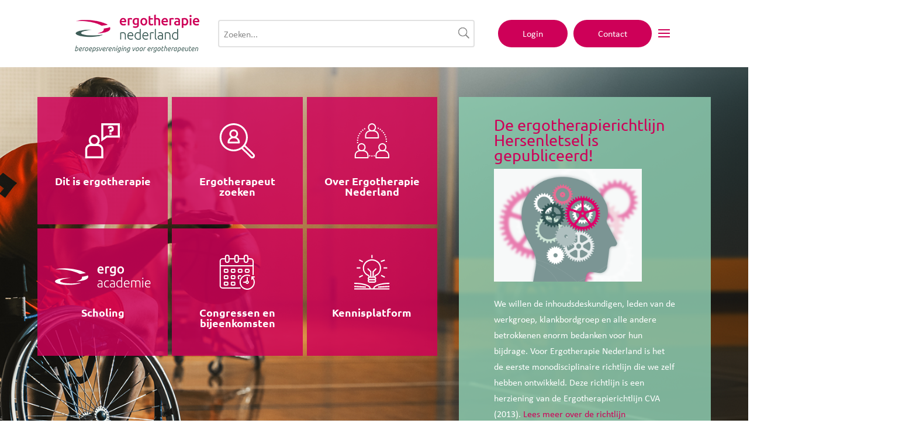

--- FILE ---
content_type: text/css
request_url: https://ergotherapie.nl/wp-content/themes/Ergotherapie/style.css?ver=4.27.4
body_size: 13175
content:
/* 
 Theme Name:   Ergotherapie
 Theme URI:    
 Description:  
 Author:       admin
 Author URI:   
 Template:     Divi
 Version:      1.0

 /* == Add your own styles below this line ==
--------------------------------------------*/

@import url("https://p.typekit.net/p.css?s=1&k=yel5inv&ht=tk&f=39187&a=6991462&app=typekit&e=css");

@font-face {
font-family:"calibri";
src:url("https://use.typekit.net/af/7e070e/00000000000000003b9b219b/27/l?primer=7cdcb44be4a7db8877ffa5c0007b8dd865b3bbc383831fe2ea177f62257a9191&fvd=n4&v=3") format("woff2"),url("https://use.typekit.net/af/7e070e/00000000000000003b9b219b/27/d?primer=7cdcb44be4a7db8877ffa5c0007b8dd865b3bbc383831fe2ea177f62257a9191&fvd=n4&v=3") format("woff"),url("https://use.typekit.net/af/7e070e/00000000000000003b9b219b/27/a?primer=7cdcb44be4a7db8877ffa5c0007b8dd865b3bbc383831fe2ea177f62257a9191&fvd=n4&v=3") format("opentype");
	font-display:auto;
	font-style:normal;
	font-weight:400;
}

#Partners .gallery .gallery-item {
	display: flex;
	align-items: center;
	height: 150px;
}

#Partners .gallery .gallery-item .gallery-icon a {
	height: 100%;
}

#Partners .gallery .gallery-item .gallery-icon {
	display: flex;
    align-items: center;
    justify-content: center;
	height: 100%;
}

#Partners .gallery .gallery-item img {
	height: 100%;
	object-fit: contain;
	width: auto;
}

#main-header > div.g-search-wrapper-mobile > ci-search {width: 100%;}

#page-container > ci-search {
    display: none;
}

/* .g-bread-section #crumbs a:nth-of-type(2) {
	display: none;
} */

.tile-toggle:hover {
	background-color: #97CFB6 !important;
}

.custom-tabs .et_pb_tab_1 .et_pb_tab_content p {
	display: flex;
    flex-wrap: wrap;
}

.custom-tabs .et_pb_tab_1 .et_pb_tab_content p a {
	    width: 33%;
    display: flex;
    align-items: center;
    height: 150px;
    padding: 20px;
    justify-content: center;
}

.custom-tabs .et_pb_tab_1 .et_pb_tab_content a img {
	width: 100%;
}

.widget_recent_comments {
	display: none;
}

.g-blogs .et_pb_image_container {
	max-height: 285px;
    overflow: hidden;
}

.et_pb_module.et_pb_blurb {
    display: flex;
    justify-content: center;
    align-items: center;
} 

.et_pb_fullscreen_nav_container ul li a {
    cursor: pointer;
}

div#custom_html-3 {
    margin-bottom: 10px;
    margin-top: 40px;
}

div#custom_html-2 {
    margin-bottom: 30px;
}

.voorwaarden {
    text-align: left;
    max-width: 489px;
    margin: 0 auto;
    line-height: 26px !important;
}

#zoekergo {
    position: fixed;
    right: 0px;
    top: 200px;
    opacity: 1;
    z-index: 9999;
    text-align: center;
    -webkit-transition: all .4s ease-in-out;
    -webkit-transition: all .4s;
    transition: all .4s ease-in-out;
}

#zoekergo .et_pb_code_inner {
    color: #fff;
    text-align: center;
    font-weight: 700;
    font-family: 'Ubuntu', sans-serif;
    display: flex;
    flex-direction: row;
}

#zoekergo .before {
    display: flex;
    justify-content: center;
    align-items: center;
    width: 30px;
    background: rgba(255,255,255,0.4);
}
	
#zoekergo .ergozoeken {
    padding: 20px 35px;
    width: 195px !important;
    color: #fff;
}

.et-fixed-header+div+div #zoekergo {
    right: -195px;
}

div#zoekergo:hover {
    right: 0px !important;
}

.et_slide_in_menu_container #mobile_menu_slide li li a {
    opacity: 1;
    font-size: 26px;
    text-decoration: underline;
}

/* CSS 17-3-2020 */

.g-bg-flex .et_pb_column_1_3:before {
	position: absolute;
	top: 0px;
	bottom: 0px;
	right: -30px;
	left: -33.333vw;
	background: #CE0058;
	content: "";
	z-index: -1;
}


.g-bg-flex .et_pb_column_1_3:after {
	content: "";
	position: absolute;
	z-index: -2;
	left: -30px;
	right: 0px;
	background: rgba(128,146,143,0.6);
	top: -30px;
	bottom: -30px;
}



.g-bg-flex-r {
	position: relative;
}

.g-bg-flex-r .et_pb_column_1_3:before {
	position: absolute;
	top: 0px;
	bottom: 0px;
	left: -30px;
	right: -33.333vw;
	background: #CE0058;
	content: "";
	z-index: -1;
}

.g-bg-flex-r .et_pb_column_1_3:after {
	content: "";
	position: absolute;
	z-index: -2;
	left: 0px;
	right: -30px;
	background: rgba(128,146,143,0.6);
	top: -30px;
	bottom: -30px;
}

/* ------ */


@media only screen and (max-width: 981px) {
.reverse {
	flex-direction: column-reverse;
    display: flex;
}
}


@media only screen and (min-width: 981px) {

.er_search_suggestions.er-theme-square.er-position-bottom-end {
    width: 700px;
}

er-suggestions.er-suggestions {
    width: 700px;
}
	
.wholeimage img {
    position: absolute;
    width: 100% !important;
    top: 0px;
    left: 0px;
    object-fit: cover;
}

.wholeimage {min-height: 100% !important;}

.wholeimage .et_pb_module.et_pb_image {
    height: 100% !important;
    min-height: 100% !important;
    width: 100% !important;
}

.wholeimage .et_pb_module.et_pb_image span {
    height: 100% !important;
    width: 100% !important;
}

}


.intro_content h1 {
	margin-bottom: 25px;
}

.page-id-369 .g-search-fixed {
    display: none;
}

body { 
	font-family: "calibri",sans-serif !important; 
	font-size: 18px;
	width: 100%;
	overflow-x: hidden;
}

.buttons-home {
	line-height: 1em !important;
 	width: calc(90% - 60px);
    margin-left: auto;
    margin-right: auto;
	text-align: left;
}

@media (max-width: 767px) {
	.buttons-home {
		width: 100%;		
	}
}

.buttons-home:after {
	font-weight: 900;
	right: 40px;
}


h1 {
	font-size:32pt !important;
}

h2,h5 {
	font-size: 20pt !important;
}

h3 {
	font-size:16pt !important;
}


h1,
h2,
h3,
h4,
h5,
h6 {
	font-weight: 300;
}

div#media_image-6 .wp-image-48 {
    display: none;
	
}

.g-nav-btns-mobile {
    display: none !important;
}

.g-search-wrapper-mobile {
    display: none;
}

a {
	-webkit-transition: all .4s ease-in-out;
	-webkit-transition: all .4s;
	transition: all .4s ease-in-out;	
}

.home .home_intro > .et_pb_row {
	max-width: calc(1440px - 10%);
}

@media only screen and (min-width: 1350px){
	.et_pb_section {
		padding: 50px 0;
	}
}

.home_intro .et_pb_column_3_4 .et_pb_row_inner {
	padding: 0 0 7px 0;
}

.et_pb_gutters3 .home_intro .et_pb_column_3_4 {
	margin-right: 30px;
}

.home_intro .et_pb_column_3_4>.et_pb_row_inner.et_pb_gutters1>.et_pb_column_1_4 .et_pb_module {
	padding: 45px 15px;
	text-align: center;
	cursor: pointer;
	background-color: rgba(206,0,88,0.84);
	-webkit-transition: all .4s ease-in-out;
	-webkit-transition: all .4s;
	transition: all .4s ease-in-out;
}

.home_intro .et_pb_column_3_4>.et_pb_row_inner.et_pb_gutters1>.et_pb_column_1_4 .et_pb_module:hover {
	background-color: rgba(206,0,88,0.64);
}

.home_intro .et_pb_module_header {
	padding-bottom: 0px;
	height: 38px;
	font-weight: 700;
}

.home_intro .et_pb_main_blurb_image {
	height: 60px;
}

.home_intro .et_pb_column_3_4>.et_pb_row_inner.et_pb_gutters1>.et_pb_column_1_4 {
	margin-right: 0px;
	padding-right: 7px;
}

.home_intro .et_pb_column_1_4 {
	width: calc(100% - 30px - 60%);
	padding: 0;
}

.home_intro .et_pb_column_1_4 > .et_pb_text {
	padding: 35px 60px 35px 60px;
	height: calc(100% - 7px);
}

.home_intro .et_pb_column_3_4 {
	width: 60%;
}

.home .g-highlight-title h4 {
	font-size: 32px;
	font-weight: 200;
	padding-top: 10px;
	color: white;
	margin-bottom: 0px;
}

@media (min-width: 1200px) {
	.home .g-highlight-title h4 {
		font-size: 40px;
		margin-bottom: 15px;
	}
}

.g-btn.g-aanbod {
	margin-top: 30px;
}

.g-btn.g-aanbod a {
	padding: 15px 25px;
	border-radius: 25px;
	border: 2px solid #FFF;
	line-height: 20px;
	color: #FFF;
	font-weight: 500;
	display: inline-block;
	-webkit-transition: all .4s ease-in-out;
	-webkit-transition: all .4s;
	transition: all .4s ease-in-out;
	font-family: 'Ubuntu',Helvetica,Arial,Lucida,sans-serif;
}

.g-btn.g-aanbod a:hover {
	color: #DDD;
	border-color: #DDD;
}

.et_pb_toggle {
	padding: 20px 50px;
	border-radius: 40px;
	border: 1px solid #3E5D58;
	margin-bottom: 9px !important;
	background: #FFF;
	font-weight: 500;
	width: calc(90% - 60px);
	margin-left: auto;
	margin-right: auto;
}

.et_pb_toggle_title:before {
	content: "3";
	font-size: 26px;
	color: #CE0058;
	font-weight: 900;
}

.et_pb_toggle_open .et_pb_toggle_title:before {
	content: "2";
}

.et_pb_toggle .et_pb_toggle_title {
	font-size: 24px;
	font-weight: 500;
}

.et_pb_toggle_open .et_pb_toggle_title, .et_pb_toggle_open h5.et_pb_toggle_title {
	color: #CE0058;
}

.g-blogs .et_pb_post a.entry-featured-image-url {
	overflow-y: hidden;
}

.g-blogs .slick-slide > div,
.g-blogs .column {
	padding: 0 15px 30px 15px;
}

.g-blogs article {
	background: #3E5D58 !important;
	margin-bottom: 0px;
}

.g-blogs article {
	margin-bottom: 30px !important;
	border: none !important;
	padding: 20px !important;

}

.g-blogs {
	margin-left: -10px;
	margin-right: -10px;
	margin-top: 30px;
}

.g-blogs .entry-title {
	font-size: 1.4rem;
}


@media (min-width: 768px) {
	.g-blogs article { 
		min-height: 560px;
	}
	.g-actueel .g-blogs article {
		min-height: unset;
	}
}

@media (max-width: 767px) {
	.g-blogs .post-content, 
	.g-blogs .entry-title {
		padding: 0px 0px 15px 0px !important;
	}
	.g-blogs .et_pb_post a.entry-featured-image-url {
		height: unset;
	}
	body #page-container .et_pb_section .g-quick-links .et_pb_button {
		font-size: 18px;
	}
	body #page-container .et_pb_section .g-quick-links .et_pb_button:after {
		top: 0;
		bottom: 0;
		right: 15px;
		transform: translateY(50%);
		line-height: 0;
	}
}
	
.g-blogs article p {
	color: #FFF !important;
}

.g-blogs {
	margin-left: -15px;
	margin-right: -15px;
}

.g-blogs .post-content,
.g-blogs .entry-title {
	padding: 0 15px 0 15px;
}

.g-blogs .entry-title {
	color: #FFF;
	font-size: 26px !important;
	padding-bottom: 15px;
	font-weight: 500;
}

.g-blogs .post-content {
	padding-bottom: 30px;
	font-family: "calibri",sans-serif; 
}

.g-actueel-btn {
	padding: 8px 79px 8px 55px !important;
}

.et_pb_button:hover {
	background-color: #ce0058;
	opacity: 0.7;
}

@media (min-width: 981px) {
	.g-blogs .column {
		margin-right: 0px !important;
		width: 33.33333%!important;
	}
}

@media (max-width: 980px) {
	.g-img-wrapper .et_pb_grid_item {
		width: 50% !important;
		padding: 15px !important;
		margin: 0 !important;
	}	
	div#zoekergo {
		right: -195px;
	}
	.g-blogs .column {
		margin-right: 0px !important;
		width:50%!important;
	}
}	

@media (max-width: 767px) {
	.g-blogs .column {
		margin-right: 0px !important;
		width:100%!important;
	}
}

@media (min-width: 1025px) {

.menu-item-1986:hover:after, .menu-item-1987:hover:after, .menu-item-1988:hover:after {opacity: 1;}
.menu-item-1986,.menu-item-1987, .menu-item-1988 {position: relative;}
.menu-item-1986:after, .menu-item-1987:after, .menu-item-1988:after {
	content: 'info.ergotherapie.nl';
	background: #fff;
	padding: 4px 10px;
	color: #cd0158;
	margin-left: 20px;
	font-size: 22px;
	display: inline-block;
	position: absolute;
	top: 7px;
	-webkit-transition: all 0.4s ease-in-out;
	-moz-transition: all 0.4s ease-in-out;
	-o-transition: all 0.4s ease-in-out;
	transition: all 0.4s ease-in-out;
	opacity: 0;
}

	
form.et-search-form.open {
    width: 700px;
    max-width: 700px;
    float: right;
}

form.et-search-form {
    -webkit-transition: all 0.4s ease-in-out;
    -moz-transition: all 0.4s ease-in-out;
    -o-transition: all 0.4s ease-in-out;
    transition: all 0.4s ease-in-out;
    float: right;
    margin-right: 30px;
}

.container.et_menu_container > .logo_container {
    flex: 3;
    max-width: 270px;
}
	
	form.et-search-form button:after {content: 'Zoeken';background: #ce0058;color: #fff;padding: 7px 15px;border-radius: 5px;position: absolute;top: 6px;right: 7px;font-size: 14px;font-weight: 700;font-family: sans-serif;cursor: pointer;-webkit-transition: all 0.4s ease-in-out;-moz-transition: all 0.4s ease-in-out;-o-transition: all 0.4s ease-in-out;transition: all 0.4s ease-in-out;}

form.et-search-form.open button:hover:after {
    background: #333;
}

button#searchsubmit_header {
    -webkit-transition: all 0.4s ease-in-out;
    -moz-transition: all 0.4s ease-in-out;
    -o-transition: all 0.4s ease-in-out;
    transition: all 0.4s ease-in-out;
}
	
form.et-search-form.open button:after {
    opacity: 1 !important;
	visibility: visible;
}

form.et-search-form.open button:before {
    opacity: 0 !important;
	visibility: hidden;
}
	
form.et-search-form button:after {
    opacity: 0 !important;
	visibility: hidden;
}

form.et-search-form button:before {
    opacity: 1 !important;
	visibility: visible;
}
	
}

@media (min-width: 981px) {

	
	.g-img-wrapper .et_pb_grid_item {
		width: 33.333% !important;
		padding: 30px !important;
		margin: 0 !important;
	}
}	

.et_pb_gallery_items {
	display: -webkit-box;
	display: -ms-flexbox;
	display: flex;
	-ms-flex-wrap: wrap;
	flex-wrap: wrap;
	-webkit-box-pack: justify;
	-ms-flex-pack: justify;
	justify-content: space-between;
	-webkit-box-align: center;
	-ms-flex-align: center;
	align-items: center;
	vertical-align: middle;
}

.et_pb_row.et_pb_equal_columns>.et_pb_column, 
.et_pb_section.et_pb_equal_columns>.et_pb_row>.et_pb_column {
	position: relative;
}

.g-pink-left,
.g-pink-right {
	position: absolute;
	top: 50%;
	-webkit-transform: translateY(-50%);
	-ms-transform: translateY(-50%);
	transform: translateY(-50%);
}

.g-pink-left {
	padding: 30px 45px 30px 0px;
}

.g-pink-right {
	padding: 30px 0px 30px 45px;
}

.g-pink-left p,
.g-pink-right p,
.g-pink-left h3,
.g-pink-right h3 {
	color: #FFF !important;
}

.g-pink-left h3,
.g-pink-right h3 {
	font-size: 40px;
	padding-bottom: 30px;
}

.g-bg-flex {
	position: relative;
}

.g-bg-flex .et_pb_column_2_5:before {
	position: absolute;
	top: 0px;
	bottom: 0px;
	right: -30px;
	left: -33.333vw;
	background: #CE0058;
	content: "";
	z-index: -1;
}


.g-bg-flex .et_pb_column_2_5:after {
	content: "";
	position: absolute;
	z-index: -2;
	left: -30px;
	right: 0px;
	background: rgba(128,146,143,0.6);
	top: -30px;
	bottom: -30px;
}



.g-bg-flex-r {
	position: relative;
}

.g-bg-flex-r .et_pb_column_2_5:before {
	position: absolute;
	top: 0px;
	bottom: 0px;
	left: -30px;
	right: -33.333vw;
	background: #CE0058;
	content: "";
	z-index: -1;
}

.g-bg-flex-r .et_pb_column_2_5:after {
	content: "";
	position: absolute;
	z-index: -2;
	left: 0px;
	right: -30px;
	background: rgba(128,146,143,0.6);
	top: -30px;
	bottom: -30px;
}

.et_pb_fullwidth_image {
	overflow: hidden;
}

#footer-widgets .footer-widget li.et-social-icon:before {
	display: none;
}

#footer-widgets .footer-widget li.et-social-icon {
	padding-left: 0px;
}

.g-transp-bg .et_pb_row {
	width: calc(80% + 10px);
	max-width: calc(1440px + 10px);
	padding-top: 0px !important;
	padding-bottom: 0px !important;
}

/* .g-transp-bg .et_pb_column {
	padding: 5px;
}

.g-transp-bg .et_pb_blurb_content {
	display: table;
	height: 100%;
	position: absolute;
	top: 0;
	bottom: 0;
    left: 0;
    right: 0;
    width: 100%;
}

.g-transp-bg .et_pb_blurb_content .et_pb_blurb_container {
	display: table-cell;
	vertical-align: middle;
	text-align: center;
}

.g-transp-bg h4 {
	color: #FFF;
	font-size: 22px;
	text-align: center;	
	padding: 0 20px;
} */

@media only screen and (min-width: 981px) {
	.et_pb_svg_logo #logo {
		height: 50%;
		max-height: 65px;
	}
}

.container.et_menu_container {
	position: relative;
	display: -webkit-box;
	display: -ms-flexbox;
	display: flex;
	vertical-align: middle;
	-webkit-box-pack: justify;
	-ms-flex-pack: justify;
 	justify-content: space-between;
	padding-top: 25px;
	padding-bottom: 25px;
}

.container.et_menu_container > div {
	display: -webkit-inline-box;
	display: -ms-inline-flexbox;
	display: inline-flex;
	-webkit-box-align: center;
	-ms-flex-align: center;
	align-items: center;
}

.et_header_style_left .logo_container {
	position: relative;
	width: unset;
}

.container.et_menu_container > .logo_container {
	flex: 3;
}

.container.et_menu_container > .g-nav-btns {
	flex: 5;
	-webkit-box-pack: end;
	-ms-flex-pack: end;
	justify-content: flex-end;
}

.container.et_menu_container > div {
	flex-basis: auto;
}

.g-search-wrapper {
	width: 100%;
}

.g-search-wrapper .et-search-form {
	position: relative;
	border: 2px solid #DDDD;
	border-radius: 4px;
	width: 100%;
	max-width: 550px;
}

.container.et_menu_container > .g-nav-btns .et-search-form {
}

.g-nav-btns .et-search-form input {
	padding-left: 8px;
	position: relative;
	right: unset;
	width: unset;
	height: 43px;
	width: 90%;
}

.g-search-wrapper #searchsubmit_header {
	width: 10%;
	float: right;
	height: 43px;
	-webkit-appearance: none;
	background: none;
	-webkit-box-shadow: none;
	box-shadow: none;
	border: none;
	outline: none;
	position: relative;
}

.g-search-wrapper #searchsubmit_header:before {
	cursor: pointer;
	content: "U";
	position: absolute;
	top: 50%;
	-webkit-transform: translateY(-50%) scaleX(-1);
	-ms-transform: translateY(-50%) scaleX(-1);
	transform: translateY(-50%) scaleX(-1);
	bottom: 0;
	right: 7px;
	margin: auto;
	font-size: 18px;
	color: #898989;
	font-family: ETmodules!important;
    speak: none;
    font-style: normal;
    font-weight: 400;
    -webkit-font-feature-settings: normal;
    font-feature-settings: normal;
    font-variant: normal;
    text-transform: none;
    line-height: 1;
    -webkit-font-smoothing: antialiased;
    -moz-osx-font-smoothing: grayscale;
    text-shadow: 0 0;
}

.g-search-wrapper #searchsubmit_header:hover:before {
	color: #CE0058;
}

.g-nav-btns > div {
	margin: 0 5px;
}

.g-nav-btns .g-btn-login a,
.g-nav-btns .g-btn-contact a {
	padding: 12px 42px;
	color: #FFF;
	background: #CE0058;
	border-radius: 32px;
	display: block;
}

#breadcrumbs {
	color: #CE0058;
	font-size: 14px;
}

.et-fixed-header .container.et_menu_container {
	padding-top: 5px;
	padding-bottom: 5px;
}

#main-header {
	box-shadow: none !important;
}

.container.et_menu_container {
	-webkit-transition: all .4s ease-in-out;
    -webkit-transition: all .4s;
    transition: all .4s ease-in-out;
}

.g-bread-section {
	padding-top: 30px !important;
	padding-bottom: 30px !important;
}


.g-bread-section .et_pb_row {
	padding: 0 !important;
}

.g-page-title {
	padding-bottom: 0 !important;
	padding-top: 10px !important;
}

.g-page-title .et_pb_row {
	padding: 0 !important;
}

.g-page-title+div {
	padding: 0 !important;
}

.g-transp-bg {
	position: relative;
}

.g-transp-bg:after {
	position: absolute;
	top: 30%;
	bottom: 30%;
	left: 0;
	right: 0;
	content: "";
	background: #EAF3EF;
}

.home .g-search-fixed,
.home .g-bread-section {
	display: none !important;
}

.home .et_pb_section_2 {
	padding-top: 0px;
}

.g-search-fixed {
	position: fixed;
	top: 200px;
	right: 0px;
	display: table;
	color: #FFF;
	z-index: 98;
	background: #CE0058;
	-webkit-transition: all .4s ease-in-out;
	-webkit-transition: all .4s;
	transition: all .4s ease-in-out;
}


.g-search-fixed div {
	display: table-cell;
	height: 100px;
	vertical-align: middle;
}

.g-fixed-left {
	width: 15%;
	background: rgba(255,255,255,0.4);
	text-align: center;
}

.g-fixed-right {
    color: #fff;
    padding: 0px 17%;
    text-align: center;
    font-weight: 700;
    font-family: 'Ubuntu', sans-serif;
}

.g-fixed-left:hover {
    cursor: pointer;
}

.et-fixed-header+div+.g-search-fixed {
    right: -192px;
}

.g-search-fixed:hover {
    right: 0px !important;
}

.g-btn-login:hover,
.g-btn-contact:hover {
	opacity: 0.7;
}

.container,
.et_pb_row {
	max-width: 1440px;
}

#footer-widgets .footer-widget li:before {
	display: none;
}

@media (min-width: 981px) {
	.et_pb_gutters3 .footer-widget {
		margin-right: 2.5%;
		margin-bottom: 3.5%;
	}
	.et_pb_gutters3.et_pb_footer_columns_1_4__1_2 .footer-widget:nth-child(-n+2) {
		width: 25%;
	}
	.et_pb_gutters3.et_pb_footer_columns_1_4__1_2 .footer-widget:nth-child(3) {
		width: 45%;
		margin-right: 0%;
	}
}

.et_pb_gutters3.et_pb_footer_columns_1_4__1_2 .footer-widget:nth-child(3) {
	text-align: center;
}

.et_pb_gutters3.et_pb_footer_columns_1_4__1_2 .footer-widget:nth-child(3) .fwidget.et_pb_widget.widget_media_image {
	float: none;
	margin-bottom: 4%;
}

.et_pb_gutters3.et_pb_footer_columns_1_4__1_2 .footer-widget:nth-child(3) .widget_text.fwidget.et_pb_widget.widget_custom_html {
	width: 100%;
	text-align: center;
}

.et_pb_gutters3.et_pb_footer_columns_1_4__1_2 .footer-widget:nth-child(3) .et-social-icons {
	float: none;
}

.fwidget.et_pb_widget.widget_media_image img {
	width: 70%;
	margin: auto;
}

#footer-widgets .footer-widget li {
	padding-left: 0px;
}

::-webkit-input-placeholder { /* Chrome and Safari */
   color: #898989 !important;
}
 
:-moz-placeholder { /* Mozilla Firefox 4 to 18 */
   color: #898989 !important;
   opacity: 1;
}
 
::-moz-placeholder { /* Mozilla Firefox 19+ */
   color: #898989 !important;
   opacity: 1;
}
 
:-ms-input-placeholder { /* Internet Explorer 10-11 */
   color: #898989 !important;
}
 
::-ms-input-placeholder { /* Microsoft Edge */
   color: #898989 !important;
}

.et_slide_in_menu_container .et_pb_top_menu_inner {
	display: none;
}



/* SPECIALISATIES PAGINA */
.g-info-wrapper {
	width: 100%;
	display: -webkit-box;
    display: -ms-flexbox;
    display: flex;
}

.g-info-wrapper > div {
	flex: 1;
	position: relative;
}

.g-info-wrapper .g-img-bg {
	position: absolute;
	top: 0;
	right: 0;
	left: 0;
	bottom: 0;
	background-size: cover;
	background-position: center;
}

.g-info-wrapper .g-img-text-inner {
	padding: 90px 110px;
	max-width: calc(1440px / 2 + 110px);
}

#et-footer-nav {
	display: none !important;
}

.et_pb_widget ul li {
    margin-bottom: 0px;
}

.footer-widget .textwidget p {
    padding-bottom: 0px;
    line-height: 1em;
}

// .footer-widget li.et-social-icon.et-social-linkedin a:before {
//     background: #fff !important;
//     padding: 3px !important;
//     font-size: 21px;
//     border-radius: 5px;
//     color: #3e5d58;
// }

.footer-widget li.et-social-icon a {
    font-size: 26px !important;
}

.footer-widget .et-social-linkedin a.icon:before {
    margin-bottom: -3px !important;
    float: left;
}

.footer-widget li.et-social-icon.et-social-youtube a:before {
    content: '' !important;
    width: 26px;
    height: 26px;
    margin-bottom: -3px;
    float: left;
    background: url(/wp-content/uploads/2020/02/youtube.png);
}




/* Blurb 4 home */
.home .et_pb_blurb.et_pb_blurb_3:hover {
    background-image: url("/wp-content/uploads/2020/02/Group-105.png");
}

.home .et_pb_blurb.et_pb_blurb_3:hover .et_pb_blurb_content {
    visibility: hidden;
}

.home .et_pb_blurb.et_pb_blurb_3:hover:after {
    visibility: visible;
}

.home .et_pb_blurb.et_pb_blurb_3:after {
    content: 'info.ergotherapie.nl';
    position: absolute;
    bottom: 60px;
    left: 0px;
    width: 97%;
    font-weight: 700;
    font-family: ubuntu;
	visibility:hidden;
}
/* End of blurb 4 home */

/* Blurb 5 home */
.home .et_pb_blurb.et_pb_blurb_4:hover {
    background-image: url("/wp-content/uploads/2020/02/Group-105.png");
}

.home .et_pb_blurb.et_pb_blurb_4:hover .et_pb_blurb_content {
    visibility: hidden;
}

.home .et_pb_blurb.et_pb_blurb_4:hover:after {
    visibility: visible;
}

.home .et_pb_blurb.et_pb_blurb_4:after {
    content: 'info.ergotherapie.nl';
    position: absolute;
    bottom: 60px;
    left: 0px;
    width: 97%;
    font-weight: 700;
    font-family: ubuntu;
	visibility:hidden;
}
/* End of blurb 5 home */

/* Blurb 6 home */
.home .et_pb_blurb.et_pb_blurb_5:hover {
    background-image: url("/wp-content/uploads/2020/02/Group-105.png");
}

.home .et_pb_blurb.et_pb_blurb_5:hover .et_pb_blurb_content {
    visibility: hidden;
}

.home .et_pb_blurb.et_pb_blurb_5:hover:after {
    visibility: visible;
}

.home .et_pb_blurb.et_pb_blurb_5:after {
    content: 'info.ergotherapie.nl';
    position: absolute;
    bottom: 60px;
    left: 0px;
    width: 97%;
    font-weight: 700;
    font-family: ubuntu;
	visibility:hidden;
}
/* End of blurb 6 home */


/* Mobile styles */

@media (max-width: 600px) {
	
.g-search-fixed {
    right: -172px !important;
    display: flex;
}
	
.g-fixed-left {
    width: 33px;
    padding-top: 30px;
    font-weight: 700;
}
	
.g-fixed-right {
    padding: 18px 12%;
    display: flex !important;
    width: 172px !important;
}
	
.g-nav-btns {
    display: none !important;
}	
	
.g-nav-wrapper #et-top-navigation {
    float: left !important;
    margin: 0px !important;
    padding: 0px !important;
}

.logo_container {
    order: 2 !important;
}

.g-nav-wrapper {
    order: 1 !important;
}
.g-nav-btns-mobile {
    order: 3;
    display: flex !important;
	margin-right: 10px;
}
	
#main-header .container.clearfix.et_menu_container {
    padding: 10px;
    margin: 0px;
    width: 100%;
}

.g-search-wrapper-mobile {
    position: relative;
    float: left !important;
    width: 100%;
    height: 60px;
    background-color: #80928F;
	display:block !important;
}

span.mobile_menu_bar.et_pb_header_toggle.et_toggle_fullscreen_menu {
    padding: 0px !important;
    width: 48px;
}

.mobile_menu_bar:before {
    font-size: 48px;
}
	
.g-nav-btns-mobile .g-btn-login {
    margin-right: 15px;
}
	
img#logo {
    padding: 0;
    margin-top: 7px;
    margin-left: 10px;
}
	
.g-search-wrapper-mobile form.et-search-form {
    width: 100% !important;
    max-width: 100% !important;
}

.g-search-wrapper-mobile input.et-search-field {
    left: 0px;
    width: 90%;
    margin: 3% 5%;
    padding: 0px 15px;
    background: #fff;
    border-radius: 5px;
}
	
g-search-wrapper-mobile button#searchsubmit_header {
    position: absolute !important;
    right: 0px !important;
}

button#searchsubmit_header {
    right: 0px;
    position: absolute;
    background: url(/wp-content/uploads/2020/02/Symbol-62-–-1.png);
    border: 0px;
    background-size: 100%;
    height: 16px !important;
    order: 2;
    width: 16px !important;
    top: 22px;
    right: 8%;
}
	
input.et-search-field::placeholder {
    color: #3E5D58 !important;
}
	
.et_pb_main_blurb_image {max-height: 23px !important;}

.et_pb_blurb_content {
    padding: 16px;
}

.home .et_pb_blurb_container .et_pb_module_header {
    font-size: 16px;
    font-weight: 600;
    margin-top: 10px;
}

.home .et_pb_blurb span.et_pb_image_wrap img {
    max-height: 45px !important;
}

.home .et_pb_module {
    margin-bottom: 5px;
}
	
.home .et_pb_module.et_pb_toggle {
    width: 100%;
    padding: 20px 20px;
}

.home .et_pb_module.et_pb_toggle h5 {
    font-size: 17px;
}
	
.home .slick-track {
    width: 100% !important;
}

.home .slick-slide {
    width: 100% !important;
}

.home article {
    background: #3E5D58 !important;
    border-color: #3E5D58 !important;
}

.home article h2 {
    padding: 20px 20px 0px 20px !important;
}

.g-bg-flex .et_pb_column_1_3:before{
	right: -50px;
	left: -50px;
}
	
.g-bg-flex-r .et_pb_column_1_3:before{
	left: -50px;
	right: -50px;
}

.g-pink-left,
.g-pink-right {
    position: relative;
/*     top: 150px !important; */
    padding: 40px 0px 40px 0px !important;
}

.g-bg-flex .et_pb_column_1_3:after {
    right: -30px;
}
	
.g-bg-flex-r .et_pb_column_1_3:after {
	left: -30px;
}	
	
.footer-widget h4.title {
    font-size: 25px;
}

ul#menu-footer-menu {
    line-height: 1.6em;
}

.footer-widget ul.et-social-icons {
    float: left !important;
    text-align: left !important;
}
	
footer#main-footer .footer-widget:nth-child(1) div#media_image-6 {
    width: 75%;
    margin-bottom: 20px !important;
}

div#media_image-3 {
    display: none;
}

#main-footer ul.et-social-icons li:first-of-type {
    margin-left: 0px;
}

#main-footer ul.et-social-icons li:last-of-type {
    margin-left: 0px;
}

#footer-widgets .footer-widget:last-of-type {
    margin-bottom: 0px !important;
    padding-bottom: 0px !important;
}

div#footer-bottom {
    display: none;
}

div#media_image-6 .wp-image-48 {
    display: block;
    float: left;
}
	
}






/* Tablet styles */

@media only screen and (max-width: 980px) and (min-width: 601px)  {
	
.g-search-fixed {
    right: -172px !important;
    display: flex;
}
	
.g-fixed-left {
    width: 33px;
    padding-top: 30px;
    font-weight: 700;
}
	
.g-fixed-right {
    padding: 18px 12%;
    display: flex !important;
    width: 172px !important;
}
	
.g-search-fixed {
    right: -192px;
}
	
.footer-widget:last-of-type {width: 100% !important;margin-top: 80px !important;}

div#media_image-3 {
    margin-bottom: 0px !important;
}
	
.g-nav-btns {
    display: none !important;
}	
	
.g-nav-wrapper #et-top-navigation {
    float: left !important;
    margin: 0px !important;
    padding: 0px !important;
}

.logo_container {
    order: 2 !important;
}

.g-nav-wrapper {
    order: 1 !important;
}
.g-nav-btns-mobile {
    order: 3;
    display: flex !important;
	margin-right: 10px;
}
	
#main-header .container.clearfix.et_menu_container {
    padding: 10px;
    margin: 0px;
    width: 100%;
}

.g-search-wrapper-mobile {
    position: relative;
    float: left !important;
    width: 100%;
    height: 60px;
    background-color: #80928F;
	display:block !important;
}

span.mobile_menu_bar.et_pb_header_toggle.et_toggle_fullscreen_menu {
    padding: 0px !important;
    width: 48px;
}

.mobile_menu_bar:before {
    font-size: 48px;
}
	
.g-nav-btns-mobile .g-btn-login {
    margin-right: 15px;
}
	
img#logo {
    padding: 0;
    margin-top: 7px;
    margin-left: 10px;
}
	
.g-search-wrapper-mobile form.et-search-form {
    width: 100% !important;
    max-width: 100% !important;
}

.g-search-wrapper-mobile input.et-search-field {
    left: 0px;
    width: 90%;
    margin: 2% 5%;
    padding: 0px 15px;
    background: #fff;
    border-radius: 5px;
}
	
g-search-wrapper-mobile button#searchsubmit_header {
    position: absolute !important;
    right: 0px !important;
}

button#searchsubmit_header {
    right: 0px;
    position: absolute;
    background: url(/wp-content/uploads/2020/02/Symbol-62-–-1.png);
    border: 0px;
    background-size: 100%;
    height: 16px !important;
    order: 2;
    width: 16px !important;
    top: 22px;
    right: 8%;
}
	
input.et-search-field::placeholder {
    color: #3E5D58 !important;
}

.et_pb_module.et_pb_toggle {
    width: 100%;
    padding: 20px 20px;
}

.et_pb_module.et_pb_toggle h5 {
    font-size: 17px;
}
	
.slick-track {
    width: 100% !important;
}

.slick-slide {
    width: 100% !important;
}

article {
    background: #3E5D58 !important;
    border-color: #3E5D58 !important;
}
	
.g-bg-flex .et_pb_column_2_5:before {
	right: -41px;
}

.g-pink-left {
    position: relative;
    top: 110px !important;
    padding: 40px 40px 40px 0px !important;
}
	
.g-pink-right {
    position: relative;
    top: 110px !important;
    padding: 40px 0px 40px 40px !important;
}

.g-bg-flex .et_pb_column_2_5:after {
    right: -30px;
}

/* .g-bg-flex-r .et_pb_column_2_5:after {
	left: -30px;
} */
	
}


@media screen and (max-width: 1760px) and (min-width: 980px) {
	  .g-transp-bg .et_pb_column .et_pb_blurb {
		  padding-left: 30px !important;
		  padding-right: 30px !important;
		  padding-bottom: 40px !important;
	  }
	
	.g-transp-bg .et_pb_blurb .et_pb_blurb_content {
    	min-height: 50px;
		word-wrap: normal;
  	}
}

.g-blurb-height-fix {
	height: calc(100% - 10px);
}

@media (max-width: 600px) {
	.g-bg-flex-r .et_pb_column_2_5:before {
		right: -33.333vw;
		left: -41px;
	}
}

.g-home-logos .et_pb_image .et_pb_image_wrap {
	height: 0px;
	width: 100%;
	padding-bottom: 100%;
	position: relative;
}

.g-home-logos .et_pb_image .et_pb_image_wrap img {
	position: absolute;
	top: 0px;
	bottom: 0px;
	left: 0px;
	right: 0px;
	margin: auto;
}

.g-bg-flex .et_pb_row,
.g-bg-flex-r .et_pb_row {
	display: -webkit-box;
	display: -ms-flexbox;
	display: flex;
	-ms-flex-wrap: wrap;
	flex-wrap: wrap;
}

@media (max-width: 980px) {
	.g-bg-flex-r .et_pb_column_2_3,
	.g-bg-flex .et_pb_column_2_3 {
		-webkit-box-ordinal-group: 1;
		-ms-flex-order: 2;
		order: 2;
	}
	.g-bg-flex-r .et_pb_column_1_3,
	.g-bg-flex .et_pb_column_1_3 {
		-webkit-box-ordinal-group: 2;
		-ms-flex-order: 1;
		order: 1;
	}
}

@media (max-width: 1199px) {
	.g-pink-right h3,
	.g-pink-left h3 {
		padding-bottom: 10px;
		font-size: 32px;
	}
	.g-pink-right p,
	.g-pink-left p {
		line-height: 24px;
	}
}

@media (max-width: 767px) {
	.home .et_pb_blurb_content {
    	padding: 16px;
		width: 100%;
	}
}

@media (max-width: 767px) {
	.g-bg-flex .et_pb_image,
	.g-bg-flex-r .et_pb_image {
		float: left;
		width: 50%;
	}
}

@media (min-width: 767px) {
	.et_pb_column_2_3>.et_pb_row_inner.et_pb_gutters3>.et_pb_column_2_9, .et_pb_gutters3 .et_pb_column_2_3>.et_pb_row_inner>.et_pb_column_2_9 {
		width: 27.67781%;
		margin-right: 8.483%;
	}
}

.er_custom_voice_search_dummy {
	display: none;
}
	
.g-actueel.actueel-pagina .entry-title {
	min-height: 93px;
	overflow: hidden;
	text-overflow: ellipsis;
	padding-bottom: 30px;
	padding-left: 15px !important;
	padding-right: 15px !important;
	font-size: 24px !important;
}

.g-actueel.actueel-pagina  .g-blogs {
	margin-left: -15px;
	margin-right: -15px;
}

.g-actueel.actueel-pagina  .g-blogs .post {
	width: calc(100% - 30px) !important;
	margin: 0 15px 30px !important;
	padding: 0px !important;
	float: left;
}

.g-actueel.actueel-pagina .g-blogs .et_pb_ajax_pagination_container {
	display: -webkit-box;
	display: -ms-flexbox;
	display: flex;
	-ms-flex-wrap: wrap;
	flex-wrap: wrap;
	-webkit-box-pack: start;
	-ms-flex-pack: start;
	justify-content: flex-start;
}

.g-actueel.actueel-pagina .g-blogs .et_pb_post a.entry-featured-image-url {
	height: 215px;
	overflow: hidden;
	position: relative;
}

.g-actueel.actueel-pagina .g-blogs .post img {
	position: absolute;
	top: 0;
	bottom: 0;
	left: 50%;
	-webkit-transform: translateX(-50%);
	-ms-transform: translateX(-50%);
	transform: translateX(-50%);
	max-width: unset;
	width: unset;
	max-height: 100%;
	min-height: unset;
}

.g-actueel.actueel-pagina .g-blogs .post .post-content,
.g-actueel.actueel-pagina .g-blogs .post .post-meta {
	display: none;
}


@media (min-width: 560px) {
	.g-actueel.actueel-pagina  .g-blogs .post {
		width: calc(50% - 30px) !important;
	}	
}

@media (min-width: 981px) {
	.g-actueel.actueel-pagina  .g-blogs .post {
		width: calc(33.3333% - 30px) !important;
	}	
	.g-actueel.actueel-pagina .entry-title {
		padding-left: 30px !important;
		padding-right: 30px !important;
	}	
}	

@media (min-width: 1200px) {
	.g-actueel.actueel-pagina  .g-blogs .post {
		width: calc(25% - 30px) !important;
	}	
}	

.no-padding-top {
	padding-top: 0 !important;
	padding-bottom: 0 !important;
}

.strech-congres {
	height: 100%;
}

#congres-header {
	position: relative;
}

#congres-header::after {
	content: "";
	position: absolute;
	top: 0;
	left: 0;
	right: 0;
	height: 600px;
	max-height: 100vh;
	background-image: url("data:image/svg+xml,%3Csvg xmlns='http://www.w3.org/2000/svg' width='1920' height='658.214' viewBox='0 0 1920 658.214'%3E%3Cg id='Group_16' data-name='Group 16' transform='translate(0 -33.786)'%3E%3Crect id='Rectangle_20' data-name='Rectangle 20' width='1920' height='658' transform='translate(0 34)' fill='%2397cfb6'/%3E%3Cg id='Group_6' data-name='Group 6' transform='translate(-1059.731 -734.462)' opacity='0.29'%3E%3Cpath id='Path_2' data-name='Path 2' d='M1462.4,472.3,1763.06,402.92s104.085,300.666-578.2,318C1184.856,720.92,1416.137,651.536,1462.4,472.3Z' transform='translate(1116.717 365.329)' fill='%23fff'/%3E%3Cpath id='Path_3' data-name='Path 3' d='M1856.361,411.4s-722.751-11.556-745.879,179.247S1896.84,856.63,2440.343,688.938c0,0-925.126,92.513-1052.322-80.941C1260.806,434.529,1856.361,411.4,1856.361,411.4Z' transform='translate(-0.001 489.823)' fill='%23fff'/%3E%3C/g%3E%3C/g%3E%3C/svg%3E%0A");
	background-size: cover;
	background-repeat: no-repeat;
}

.congres-tab-row {
	padding-top: 0 !important;
}

.congres-tab-row .et_pb_tabs_controls li a {
	padding: .25em 1.5em;
}

#impressie-congres .congres-list {
	display: flex;
	align-items: center;
	flex-wrap: wrap;
	list-style: none;
	padding-left: 0;
	margin-top: 1em;
}


#impressie-congres .congres-list li {
	margin-bottom: 0;
}

#impressie-congres .congres-list li:not(:last-child) {
	border-right: 1px solid #ce0058;
}

#impressie-congres .congres-list li a {
	padding: 0 1.5rem;
	display: inline-block;
	font-size: 24px;
}

#impressie-congres .congres-list li:first-child a {
	padding-left: 0;
}

#impressie-congres .congres-list li a.active {
	font-weight: 700;
}

.impressie-congres-imgs {
	padding-bottom: 0 !important;
	padding-top: 0 !important;
}

.impressie-slider .et_pb_image_wrap {
	height: 350px;
}

.impressie-slider .et_pb_image_wrap img {
	height: 100%;
	object-fit: cover;
}

.impressie-congres-imgs:not(.active) {
	display: none;
}

/* .impressie-congres-imgs .et_pb_image {
	height: 0px;
	overflow: hidden;
	padding-bottom: 75%;
	position: relative;
} */


.slide-arrow {
	width: 30px;
    height: 30px;
    border: none;
    top: 50%;
    position: absolute;
    background-repeat: no-repeat;
    background-size: 15px;
    background-color: #fff;
    background-position: center center;
    z-index: 999;
    cursor: pointer;
    border-radius: 50%;
}

.next-arrow {
	right: 30px;
	background-image: url("data:image/svg+xml,%3Csvg aria-hidden='true' focusable='false' data-prefix='fas' data-icon='chevron-right' role='img' xmlns='http://www.w3.org/2000/svg' viewBox='0 0 320 512' class='svg-inline--fa fa-chevron-right fa-w-10 fa-9x'%3E%3Cpath fill='%23000' d='M285.476 272.971L91.132 467.314c-9.373 9.373-24.569 9.373-33.941 0l-22.667-22.667c-9.357-9.357-9.375-24.522-.04-33.901L188.505 256 34.484 101.255c-9.335-9.379-9.317-24.544.04-33.901l22.667-22.667c9.373-9.373 24.569-9.373 33.941 0L285.475 239.03c9.373 9.372 9.373 24.568.001 33.941z' class=''%3E%3C/path%3E%3C/svg%3E");
}

.prev-arrow {
	left: 20px;
	background-image: url("data:image/svg+xml,%3Csvg aria-hidden='true' focusable='false' data-prefix='fas' data-icon='chevron-left' role='img' xmlns='http://www.w3.org/2000/svg' viewBox='0 0 320 512' class='svg-inline--fa fa-chevron-left fa-w-10 fa-9x'%3E%3Cpath fill='%23000' d='M34.52 239.03L228.87 44.69c9.37-9.37 24.57-9.37 33.94 0l22.67 22.67c9.36 9.36 9.37 24.52.04 33.9L131.49 256l154.02 154.75c9.34 9.38 9.32 24.54-.04 33.9l-22.67 22.67c-9.37 9.37-24.57 9.37-33.94 0L34.52 272.97c-9.37-9.37-9.37-24.57 0-33.94z' class=''%3E%3C/path%3E%3C/svg%3E");
}

.impressie-congres-imgs .et_pb_image_wrap {
	display: block !important;
/* 	position: unset !important; */
}

.impressie-congres-imgs .et_pb_image img {
	position: absolute;
	top: 0;
	left: 0;
	right: 0;
	bottom: 0;
	max-height: unset;
	max-width: unset;
	min-width: 100%;
	min-height: 100%;
	object-fit: cover;
} 

.g-home-logoss .et_pb_image {
	height: 100% !important;
	width: auto !important;
	margin: 0 !important;
	display: flex;
    align-items: center;
}

.g-home-logoss .et_pb_image .et_pb_image_wrap {
	    display: flex;
    height: 100%;
    align-items: center;
    justify-content: center;
}

.g-home-logoss .et_pb_image .et_pb_image_wrap img {
	height: 100% !important;
	width: auto !important;
}

.et_pb_bg_layout_light.et_pb_button:hover, .et_pb_bg_layout_light .et_pb_button:hover {
	background-color: #97CFB6;
}

#hoofdsponsors-congres.g-bg-flex .et_pb_column_empty:after {
	content: "";
    position: absolute;
    z-index: -2;
    right: 0px;
    top: -30px;
    bottom: -30px;
	left: unset;
	width: 100vw;
    background: #EFEFEF;
}

#hoofdsponsors-congres.g-bg-flex .et_pb_column_empty:before {
    position: absolute;
    top: 0px;
    bottom: 0px;
    left: -33.333vw;
    background: #CE0058;
    content: "";
    z-index: -1;
	right: -33.333vw;
} 

/* #hoofdsponsors-congres .g-home-logoss {
    display: grid;
    grid-template-columns: repeat(auto-fit, minmax(300px, 2fr));
    grid-gap: 2em;
} */

#hoofdsponsors-congres .g-home-logoss .et_pb_column {
    display: grid;
    grid-template-rows: repeat(auto-fit, minmax(150px, 1fr));
    align-items: center;
    justify-content: center;
}

.target-toggle:not(.active) {
	display: none;
}

#congres-header .et_pb_tab h1 {
	font-size: 48px !important;
	font-weight: 700;
	margin-bottom: .5em;
}

@media screen and (max-width: 767px) {
	#congres-header .et_pb_tab h1  {
		font-size: 32px !important;
	}
}

#post-8030 h2 {
	font-size: 46px !important;
}

@media screen and (max-width: 767px) {
	#post-8030 h2 {
		font-size: 32px !important;
	}
}

#veelgesteldevragen .et_pb_toggle {
	border-radius: 0px;
	border-left: none;
	border-right: none;
	border-bottom: none;
	border-color: #707070;
	padding-top: 2rem;
	padding-left: 0;
	padding-bottom: 2rem;
	padding-right: 0;
	margin-bottom: 0;
}

#veelgesteldevragen .et_pb_toggle:last-child {
	border-bottom: 1px solid;
}


#veelgesteldevragen .et_pb_toggle .et_pb_toggle_title {
	font-size: 24px !important;
	font-weight: 400;
}

#programma-tabel table thead tr th:first-child {
	background: #CA004C;
	color: #FFF;
	font-size: 24px !important; 
}


#programma-tabel table thead tr th:last-child {
	background: #EFEFEF;
	color: #CA004C;
	font-size: 24px !important; 
}

#programma-tabel table td {
	border-left: none;
	border-right: none;
	height: 3.5em !important;
}

#programma-tabel table tr > td:last-child {
	background: rgba(217, 217, 217, 0.92);
    height: auto !important;
    min-height: 45px;
}


#programma-tabel table strong {
	color: #CA004C;
}

#programma-tabel table tr > td:first-child {
	font-weight: 700;
	max-width: 200px;
}

#programma-tabel table {
	border: none;
}

#tile-toggler .et_pb_blurb {
	cursor: pointer;
	padding: 1.5em !important;
}

#tile-toggler .et_pb_blurb .et_pb_blurb_container {
	display: flex;
	flex-direction: column-reverse;
	justify-content: center;
	align-items: center;
}

#tile-toggler .et_pb_blurb .et_pb_blurb_description svg {
	width: auto;
	height: 62px;
	margin: 0 auto;
}

#tile-toggler .et_pb_blurb,
#tile-toggler .et_pb_blurb .et_pb_module_header,
#tile-toggler .et_pb_blurb .et_pb_blurb_description path {
	transition: all ease-in-out 300ms;
}

#tile-toggler .et_pb_blurb.active {
	background: #CA004C;
}

#tile-toggler .et_pb_blurb.active .et_pb_module_header {
	color: #FFF !important;
}

#tile-toggler .et_pb_blurb.active .et_pb_blurb_description path {
	fill: #FFF;
}

#tile-toggler .et_pb_blurb .et_pb_module_header {
	margin-top: 1em;
	margin-bottom: 0;
}

#congres-header ul.et_pb_tabs_controls {
	border-bottom: none;
	background: transparent;
    transform: translateY(-96%);
}

#congres-header ul.et_pb_tabs_controls a,
#congres-header .et_pb_tab_active a {
	color: #CA004C !important;
	font-size: 24px;
}


@media screen and (max-width: 767px) {
	#congres-header ul.et_pb_tabs_controls {
		transform: translateY(0%);
	}
	#congres-header ul.et_pb_tabs_controls .et_pb_tab_active a {
		color: #FFF !important;
		background-color: #CA004C;
	}
	#congres-header ul.et_pb_tabs_controls a {
		display: block;
	}
}

.keynote-info .et_pb_text blockquote,
.keynote-info .et_pb_toggle blockquote{
	color: #CA004C;
	font-weight: 700;
	border-left: none;
	position: relative;
	padding-left: 2em;
	font-size: 1.25em;
}

.keynote-info .et_pb_text blockquote::before,
.keynote-info .et_pb_toggle blockquote::before {
	content: "";
	position: absolute;
	top: 0;
	left: 0;
	width: 1.5em;
	bottom: 0;
	background-size: contain;
	background-repeat: no-repeat;
	background-position: center;
	background-image: url("data:image/svg+xml,%3Csvg aria-hidden='true' focusable='false' data-prefix='far' data-icon='clock' role='img' xmlns='http://www.w3.org/2000/svg' viewBox='0 0 512 512' class='svg-inline--fa fa-clock fa-w-16 fa-2x'%3E%3Cpath fill='%23CA004C' d='M256 8C119 8 8 119 8 256s111 248 248 248 248-111 248-248S393 8 256 8zm0 448c-110.5 0-200-89.5-200-200S145.5 56 256 56s200 89.5 200 200-89.5 200-200 200zm61.8-104.4l-84.9-61.7c-3.1-2.3-4.9-5.9-4.9-9.7V116c0-6.6 5.4-12 12-12h32c6.6 0 12 5.4 12 12v141.7l66.8 48.6c5.4 3.9 6.5 11.4 2.6 16.8L334.6 349c-3.9 5.3-11.4 6.5-16.8 2.6z' class=''%3E%3C/path%3E%3C/svg%3E");
}

.keynote-info .et_pb_text_inner h4 {
	font-size: 1.25rem !important;
}

.keynote-info .et_pb_text {
	margin-bottom: 1em !important;
}

.keynote-info .et_pb_toggle {
	padding-left: 0;
	padding-right: 0;
	padding-bottom: 0;
	border-radius: 0;
	border-top: none;
	border-left: none;
	border-right: none;
	border-color: rgba(112, 112, 112, 0.6);
}

.keynote-info.et_pb_row {
	padding-top: 1em;
	padding-bottom: 1em;
}

.keynote-info .et_pb_toggle_title {
	padding-bottom: 20px !important;
}

.keynote-info .et_pb_toggle_content {
	padding-left: 20px;
	padding-right: 20px;
	padding-top: 20px;
	padding-bottom: 20px;
	background: #EFEFEF;
}

.keynote-info .et_pb_toggle_content h6 {
	color: #333;
	font-size: 1.3em;
}

@media (max-width: 980px) {
	.et_pb_toggle {
		width: auto;
	}
}


#programma-tabel table {
  border: 1px solid #ccc;
  border-collapse: collapse;
  margin: 0;
  padding: 0;
  width: 100%;
/*   table-layout: fixed; */
}

@media screen and (max-width: 767px) {
  #programma-tabel table {
    border: 0;
  }
  #programma-tabel table caption {
    font-size: 1.3em;
  }  
  #programma-tabel table thead {
    border: none;
    clip: rect(0 0 0 0);
    height: 1px;
    margin: -1px;
    overflow: hidden;
    padding: 0;
    position: absolute;
    width: 1px;
  }
  #programma-tabel table th {
	display: none;
  }  
  #programma-tabel table tr {
    border: 1px solid #EFEFEF;
    display: block;
    margin-bottom: .625em;
	height: auto !important;
  }  
  #programma-tabel table td {
    border-bottom: 1px solid #EFEFEF;
    display: block;
    font-size: .8em;
    text-align: right;
    width: 100% !important;
    max-width: unset !important;
	  height: auto !important;
  }  
  #programma-tabel table td::before {
    /*
    * aria-label has no advantage, it won't be read inside a table
    content: attr(aria-label);
    */
    content: attr(data-label);
    float: left;
    font-weight: bold;
    text-transform: uppercase;
  }  
  #programma-tabel table td:last-child {
    border-bottom: 0;
  }
}

/*CongresCSS */

.jc-row {
    display: flex;
}

.jc-section .jc-column-2-3 {
    width: 66%;
}

.jc-section .jc-column-1-3 {
    width: 33%;
}

.jc-section .jc-column-1-4 {
    width: 25%;
}

.jc-section .jc-column-3-4 {
    width: 75%;
}

.jc-column-1 {
    width: 100%;
}

  .tabs-nav li {
    background-color: rgba(255,255,255,0.81);
	display: flex;
	border-right: 1px solid #dedede;
    transition: .3s;
  }

  .tabs-nav li:hover {
      color: #CE0058;
  }

  .tabs {
      background-color: #fff;
  }

  ul.tabs-nav {
    display: flex;
    background: transparent;
    transform: translateY(-100%);
}

  .tabs-nav li:first-child span {
    border-right: 0;
    border-top-left-radius: 6px;
  }
  .tabs-nav li:last-child span {
    border-top-right-radius: 6px;
  }
  .tabs-nav li span {
    font-size: 24px;
    cursor: pointer;
    padding: 0.25em 1.5em;
	font-weight: 700;
  }
  .tabs-stage {
    clear: both;
    padding: 20px 100px 50px;
    position: relative;
    background-color: #fff;
    display: flex;
  }

  #congres-header::after {
	content: "";
	position: absolute;
	top: 0;
	left: 0;
	right: 0;
	height: 600px;
	max-height: 100vh;
	background-image: url("data:image/svg+xml,%3Csvg xmlns='http://www.w3.org/2000/svg' width='1920' height='658.214' viewBox='0 0 1920 658.214'%3E%3Cg id='Group_16' data-name='Group 16' transform='translate(0 -33.786)'%3E%3Crect id='Rectangle_20' data-name='Rectangle 20' width='1920' height='658' transform='translate(0 34)' fill='%2397cfb6'/%3E%3Cg id='Group_6' data-name='Group 6' transform='translate(-1059.731 -734.462)' opacity='0.29'%3E%3Cpath id='Path_2' data-name='Path 2' d='M1462.4,472.3,1763.06,402.92s104.085,300.666-578.2,318C1184.856,720.92,1416.137,651.536,1462.4,472.3Z' transform='translate(1116.717 365.329)' fill='%23fff'/%3E%3Cpath id='Path_3' data-name='Path 3' d='M1856.361,411.4s-722.751-11.556-745.879,179.247S1896.84,856.63,2440.343,688.938c0,0-925.126,92.513-1052.322-80.941C1260.806,434.529,1856.361,411.4,1856.361,411.4Z' transform='translate(-0.001 489.823)' fill='%23fff'/%3E%3C/g%3E%3C/g%3E%3C/svg%3E%0A");
	background-size: cover;
	background-repeat: no-repeat;
    z-index: -1;
}

#congres-header .padding-top {
    padding-top: 110px;
}

.countdown-wrapper {
    background-color: #ce0058;
    padding: 4%;
}

.countdown-wrapper .et_pb_countdown_timer_container {
    width: 100%;
    text-align: center;
    position: relative;
    vertical-align: top;
}

.countdown-wrapper .section.values {
    width: 17%;
    max-width: 160px;
    vertical-align: top;
}

.et_pb_countdown_timer .section {
    display: inline-block;
    position: relative;
}

.congres-tabs .img-wrapper {
    background-color: #fff;
    display: flex;
    justify-content: center;
    padding: 50px;
}

.congres-title h2 {
    font-family: 'Ubuntu',Helvetica,Arial,Lucida,sans-serif;
    color: #ce0058;
    font-weight: 700;
    font-size: 20pt;
}

.congres-title {
    margin-bottom: 2.75%;
}

.expand-area details {
    border-top: 1px solid #3E5D58;
    padding: 1.5rem 0;
}

.expand-area summary {
    display: flex;
    cursor: pointer;
    position: relative;
}

.expand-area details p {
	margin-top: 15px;
}

.expand-area details[open] summary::before {
    background-image: url("data:image/svg+xml,%3Csvg aria-hidden='true' focusable='false' data-prefix='fas' data-icon='chevron-up' role='img' xmlns='http://www.w3.org/2000/svg' viewBox='0 0 448 512' class='svg-inline--fa fa-chevron-up fa-w-14 fa-9x'%3E%3Cpath fill='%23ce0058' d='M240.971 130.524l194.343 194.343c9.373 9.373 9.373 24.569 0 33.941l-22.667 22.667c-9.357 9.357-24.522 9.375-33.901.04L224 227.495 69.255 381.516c-9.379 9.335-24.544 9.317-33.901-.04l-22.667-22.667c-9.373-9.373-9.373-24.569 0-33.941L207.03 130.525c9.372-9.373 24.568-9.373 33.941-.001z' class=''%3E%3C/path%3E%3C/svg%3E");
}

.expand-area details summary::before {
    content: "";
    right: 0;
    width: 20px;
    height: 20px;
    background-repeat: no-repeat;
    background-image: url("data:image/svg+xml,%3Csvg aria-hidden='true' focusable='false' data-prefix='fas' data-icon='chevron-down' role='img' xmlns='http://www.w3.org/2000/svg' viewBox='0 0 448 512' class='svg-inline--fa fa-chevron-down fa-w-14 fa-9x'%3E%3Cpath fill='%23ce0058' d='M207.029 381.476L12.686 187.132c-9.373-9.373-9.373-24.569 0-33.941l22.667-22.667c9.357-9.357 24.522-9.375 33.901-.04L224 284.505l154.745-154.021c9.379-9.335 24.544-9.317 33.901.04l22.667 22.667c9.373 9.373 9.373 24.569 0 33.941L240.971 381.476c-9.373 9.372-24.569 9.372-33.942 0z' class=''%3E%3C/path%3E%3C/svg%3E");
    position: absolute;
}

.expand-area summary h5 {
    font-size: 24px !important;
    font-weight: 700;
    color: #666;
    margin: 0;
    padding: 0;
}

.impressie-slider {
    height: 350px;
    overflow: hidden;
}

.impressie-slider picture img {
    object-fit: cover; 
    height: auto;
    width:100%;
}

.impressie-slider picture {
    width: 100%;
  height: 100%;
  display: flex;
  overflow: hidden;
}

.congres-slider {
    padding-bottom: 4rem;
}

.toggle-wrapper {
	cursor: pointer;
    padding: 1.5em !important;
	background-color: #efefef;
	width: 175px;
	margin-right: 3%;
}

.toggle-wrapper.active {
	background-color: #CA004C;
}

.toggle-wrapper.active .toggle h3 {
	color: #efefef;
}

.toggle-wrapper .toggle {
	display: flex;
	justify-content: center;
    align-items: center;
	flex-direction: column;
}

.toggle-wrapper .toggle h3 {
	color: #CA004C;
	margin-top: 1em;
	font-weight: 700;
}

.toggle-icon svg {
	height: 62px;
	width: auto;
}

.toggle-icon path {
    fill: #CA004C;
}

.toggle-wrapper.active .toggle-icon path {
    fill: #fff;
}

.navigation-wrapper {
	display: flex;
}

.target-toggle:not(.active) {
	display: none;
}

.jc-section {
	padding-top: 4rem;
	padding-bottom: 4rem;
}

.congres-content .navigation-wrapper {
	margin: 30px 0 55px;
}

.congres-content .content-area-wrapper {
	margin: 30px 0;
}

#programma-tabel tr td {
    border-top: 1px solid #eee;
    padding: 6px 24px;
}

#programma-tabel thead th, #programma-tabel tr th {
    color: #555;
    font-weight: 700;
    padding: 9px 24px;
}

.content-repeater .content-time {
	color: #CA004C;
    font-weight: 700;
	color: #CA004C;
    font-weight: 700;
    font-size: 24px;
    margin-bottom: 20px;
	position: relative;
}

.content-repeater .content-wrapper {
	margin-top: 2rem;
	margin-bottom: 2rem;
}

.content-repeater .content-time .time {
	padding-left: 3rem;
}

.content-area-wrapper .content-repeater h4 {
    font-size: 1.25rem !important;
}

.content-wrapper blockquote {
	position: relative;
	border: none;
	padding: 0;
}

.content-wrapper blockquote p {
	color: #CA004C;
    font-weight: 400;
    font-size: 24px;
	padding-left: 3rem;
}

.content-time .time::before,
.content-wrapper blockquote::before {
	content: "";
	position: absolute;
	top: 0;
	left: 0;
	width: 1.5em;
	bottom: 0;
	background-size: contain;
	background-repeat: no-repeat;
	background-position: center;
	background-image: url("data:image/svg+xml,%3Csvg aria-hidden='true' focusable='false' data-prefix='far' data-icon='clock' role='img' xmlns='http://www.w3.org/2000/svg' viewBox='0 0 512 512' class='svg-inline--fa fa-clock fa-w-16 fa-2x'%3E%3Cpath fill='%23CA004C' d='M256 8C119 8 8 119 8 256s111 248 248 248 248-111 248-248S393 8 256 8zm0 448c-110.5 0-200-89.5-200-200S145.5 56 256 56s200 89.5 200 200-89.5 200-200 200zm61.8-104.4l-84.9-61.7c-3.1-2.3-4.9-5.9-4.9-9.7V116c0-6.6 5.4-12 12-12h32c6.6 0 12 5.4 12 12v141.7l66.8 48.6c5.4 3.9 6.5 11.4 2.6 16.8L334.6 349c-3.9 5.3-11.4 6.5-16.8 2.6z' class=''%3E%3C/path%3E%3C/svg%3E");
}

.sponsor-wrapper .sponsors {
	display: flex;
	flex-wrap: wrap;
	align-items: center;
    justify-content: space-between;
	background-color: #FFFFFF;
    box-shadow: 0px 12px 18px -6px rgb(0 0 0 / 30%);
	margin-top: 4rem;
    margin-bottom: 4rem;
}

.sponsor-wrapper .sponsors .sponsor-img {
	width: 33%;
	display: flex;
    align-items: center;
}

.sponsor-wrapper .sponsors .sponsor-img a {
	padding: 3rem;
}

.sponsors .sponsor-img img {
	height: auto;
	width: 100%;
}

.sponsor-wrapper {
    display: flex;
    justify-content: flex-end;
}

.congres-sponsors .bg-effects {
	position: relative;
}

.congres-sponsors .bg-effects:before {
    position: absolute;
    top: 0px;
    bottom: 0px;
    left: -33.333vw;
    background: #CE0058;
    content: "";
    z-index: -1;
    right: -33.333vw;
}

.congres-sponsors .bg-effects:after {
    content: "";
    position: absolute;
    z-index: -2;
    right: 0px;
    top: -30px;
    bottom: -30px;
    left: unset;
    width: 100vw;
    background: #EFEFEF;
}

.tabs-stage #Partners p {
    display: flex;
    flex-wrap: wrap;
}

.tabs-stage #Partners p img {
    width: 30%;
    display: flex;
    align-items: center;
    height: 150px;
    padding: 20px;
    justify-content: center;
}

#gallery-1 {
	display: flex !important;
	flex-wrap: wrap;
	align-items: center;
    justify-content: center;
}

#gallery-1 img {
	border: none !important;
}

#gallery-1 .gallery-item {
	padding: 15px;
	margin: 0;
}

.tarieven-img {
    display: none;
}

@media screen and (max-width: 960px) {

    .tarieven-img {
        display: block !important;
    }

    .dcf-table {
        display: none !important;
    }
}

@media screen and (max-width: 1180px) {

    .tabs-stage #Partners p a {
        width: 50%;
    }

    .congres-slider {
        padding-bottom: 0;
    }

	.tabs ul.tabs-nav {
		flex-direction: row;
		transform: translateY(0);
        flex-wrap: wrap;
	}

    .tabs-nav li {
        width: 50%;
    }

	.tabs .tabs-stage {
		padding: 10px;
	}

    #congres-header .padding-top {
        padding-top: 0;
    }

    .tabs-stage #Partners p span { 
        width: 50%;
    }

    .jc-section .jc-column-1 {
        width: 100%;
    }

    .jc-row {
        flex-direction: column;
    }

    .jc-section .container {
        width: 90%;
    }

    .congres-slider-wrapper .impressie-slider {
        height: auto;
    }

    .navigation-wrapper {
        flex-wrap: wrap;
        justify-content: space-around;
    }

    .toggle-wrapper {
        width: 45%;
        margin: 0 0 10px;
    }

    .sponsor-wrapper .sponsors .sponsor-img a {
        padding: .8rem;
    }

    .sponsor-wrapper .sponsors {
        margin: 0;
    }

    .bg-effects {
        display: none;
    }

    .sponsor-wrapper:before {
        content: "";
        position: absolute;
        left: -20px;
        top: -15px;
        background-color: #CA004C;
        width: 100%;
        height: 120%;
        z-index: 1;
    }

    .sponsor-wrapper .sponsors {
        z-index: 2;
    }

    .congres-sponsors {
        padding-top: 0;
    }

    .expand-area summary {
        padding-right: 20px;
    }

    .congres-tabs {
        padding-top: 1rem;
    }

    .expand-area summary h5 {
        font-size: 18px !important;
    }
  }

  .sponsor-title {
      padding-bottom: 0;
  }

  .congres-sponsors {
      padding-top: 2rem;
  }

  /*TABLE */


.dcf-txt-center {
    text-align: center!important
  }

  .dcf-txt-left {
    text-align: left!important
  }

  .dcf-txt-right {
    text-align: right!important
  }
  
.dcf-table caption {
    color: var(--caption);
    font-size: 1.13em;
    font-weight: 700;
    padding-bottom: .56rem
  }

  .dcf-table thead {
    font-size: .84em
  }

  .dcf-table tbody {
    border-bottom: 1px solid var(--b-table);
    border-top: 1px solid var(--b-table);
    font-size: .84em
  }

  .dcf-table tfoot {
    font-size: .84em
  }

  .dcf-table td, .dcf-table th {
    padding-right: 1.78em
  }

  .dcf-table-bordered, .dcf-table-bordered td, .dcf-table-bordered th {
    border: 1px solid var(--b-table)
  }

  .dcf-table-bordered td, .dcf-table-bordered th, .dcf-table-striped td, .dcf-table-striped th {
    padding-left: 1em;
    padding-right: 1em
  }

  .dcf-table-bordered tr:not(:last-child), .dcf-table-striped tr:not(:last-child) {
    border-bottom: 1px solid var(--b-table)
  }

  .dcf-table-striped tbody tr:nth-of-type(2n) {
    background-color: var(--bg-table-stripe)
  }

  .dcf-table thead td, .dcf-table thead th {
    padding-bottom: .75em;
    vertical-align: bottom
  }

  .dcf-table tbody td, .dcf-table tbody th, .dcf-table tfoot td, .dcf-table tfoot th {
    padding-top: .75em;
    vertical-align: top
  }

  .dcf-table tbody td, .dcf-table tbody th {
    padding-bottom: .75em
  }

  .dcf-table-bordered thead th {
    padding-top: 1.33em
  }

  .dcf-wrapper-table-scroll {
    overflow-x: auto;
    -webkit-overflow-scrolling: touch;
    left: 50%;
    margin-left: -50vw;
    margin-right: -50vw;
    padding-bottom: 1em;
    position: relative;
    right: 50%;
    width: 100vw
  }

  @media only screen and (max-width:42.09em) {
    .dcf-table-responsive thead {
      clip: rect(0 0 0 0);
      -webkit-clip-path: inset(50%);
      clip-path: inset(50%);
      height: 1px;
      overflow: hidden;
      position: absolute;
      width: 1px;
      white-space: nowrap
    }
    .dcf-table-responsive tr {
      display: block
    }
    .dcf-table-responsive td {
      -webkit-column-gap: 3.16vw;
      -moz-column-gap: 3.16vw;
      column-gap: 3.16vw;
      display: grid;
      grid-template-columns: 1fr 2fr;
      text-align: left!important
    }
    .dcf-table-responsive.dcf-table-bordered, .dcf-table-responsive.dcf-table-bordered thead th {
      border-width: 0
    }
    .dcf-table-responsive.dcf-table-bordered tbody td {
      border-top-width: 0
    }
    .dcf-table-responsive:not(.dcf-table-bordered) tbody tr {
      padding-bottom: .75em
    }
    .dcf-table-responsive:not(.dcf-table-bordered) tbody td {
      padding-bottom: 0
    }
    .dcf-table-responsive:not(.dcf-table-bordered):not(.dcf-table-striped) tbody td {
      padding-right: 0
    }
    .dcf-table-responsive.dcf-table-bordered tbody tr:last-child td:last-child {
      border-bottom-width: 0
    }
    .dcf-table-responsive tbody td:before {
      content: attr(data-label);
      float: left;
      font-weight: 700;
      padding-right: 1.78em
    }
  }

.dcf-overflow-x-auto {
    overflow-x: auto!important;
    -webkit-overflow-scrolling: touch
  }


/* CONGRES BOEKJE */

#congres-header {
	position: relative;
}

#congres-header::after {
	content: "";
	position: absolute;
	top: 0;
	left: 0;
	right: 0;
	height: 600px;
	max-height: 100vh;
	background-image: url("data:image/svg+xml,%3Csvg xmlns='http://www.w3.org/2000/svg' width='1920' height='658.214' viewBox='0 0 1920 658.214'%3E%3Cg id='Group_16' data-name='Group 16' transform='translate(0 -33.786)'%3E%3Crect id='Rectangle_20' data-name='Rectangle 20' width='1920' height='658' transform='translate(0 34)' fill='%2397cfb6'/%3E%3Cg id='Group_6' data-name='Group 6' transform='translate(-1059.731 -734.462)' opacity='0.29'%3E%3Cpath id='Path_2' data-name='Path 2' d='M1462.4,472.3,1763.06,402.92s104.085,300.666-578.2,318C1184.856,720.92,1416.137,651.536,1462.4,472.3Z' transform='translate(1116.717 365.329)' fill='%23fff'/%3E%3Cpath id='Path_3' data-name='Path 3' d='M1856.361,411.4s-722.751-11.556-745.879,179.247S1896.84,856.63,2440.343,688.938c0,0-925.126,92.513-1052.322-80.941C1260.806,434.529,1856.361,411.4,1856.361,411.4Z' transform='translate(-0.001 489.823)' fill='%23fff'/%3E%3C/g%3E%3C/g%3E%3C/svg%3E%0A");
	background-size: cover;
	background-repeat: no-repeat;
}

.congres-menu, .menu-button-wrapper {
    background-color: #fff;
    padding: 3rem;
}

#menu-congresmenu a {
    font-size: 20px;
}

.congres-menu-wrapper #menu-congresmenu {
    display: flex;
    flex-direction: row;
    position: absolute;
}

.congres-menu-wrapper #menu-congresmenu li {
    background-color: rgba(255,255,255,0.81);
    display: flex;
    border-right: 1px solid #dedede;
    transition: .3s;
    border-bottom: 1px solid #dedede;
}
.congres-menu-wrapper #menu-congresmenu li a {
    font-size: 18px;
    cursor: pointer;
    padding: 0.25em 1.5em;
    font-weight: 500;
}

.congres-text {
    background-color: #fff;
    padding: 3rem;
}

@media only screen and (max-width: 980px) {
	.congres-menu-wrapper #menu-congresmenu {
		flex-direction: column;
		position: relative;
	}
}

.tabs-nav li.tab-active span {
	color: #CE0058;
}
.tabs-nav li.tab-active {
	background: white;
}

.tabs-stage {
	.sponsoren-wrapper {
		padding-top: 1rem;
	}
	.sponsoren-groups {
		padding-top: 2rem;
		strong {
            font-size: 1.125rem;
            background-color: #ce0058;
            color: white;
            padding: 0.25em 0.75em;
            border-radius: 2rem;
		}
		.sponsoren-group {
			padding-top: 1.5rem;
			display: grid;
			grid-template-columns: repeat(auto-fit, minmax(150px, 1fr));
			gap: 2rem;
			align-items: center;
			img.logo {
				max-height: 150px;
			}
			a {
				padding: 1em;
				border-radius: 1em;
				height: 100%;
				display: flex;
				box-shadow: 0px 0px 10px lightgrey;
			}
			a:hover {
				transform: scale(1.05);
			}
		}
	}
}

div#custom_html-3 {
    img {
      float: left;
    }
}

.et_pb_gutters3.et_pb_footer_columns_1_4__1_2 .footer-widget:nth-child(3) ul.et-social-icons {
    float: left;
}

.et_pb_gutters3.et_pb_footer_columns_1_4__1_2 .footer-widget:nth-child(3) ul.et-social-icons li:first-child {
    margin-left: 0;
}

div#custom_html-4 .voorwaarden {
   margin-left: 0;
} 

.footer-widget li.et-social-icon.et-social-linkedin a:before {
    content: '' !important;
    width: 26px;
    height: 26px;
    margin-bottom: -3px;
    float: left;
    background-image: url("data:image/svg+xml,%3Csvg fill='none' xmlns='http://www.w3.org/2000/svg' viewBox='4 4 16 16'%3E%3Cpath d='M18.72 3.99997H5.37C5.19793 3.99191 5.02595 4.01786 4.86392 4.07635C4.70189 4.13484 4.55299 4.22471 4.42573 4.34081C4.29848 4.45692 4.19537 4.59699 4.12232 4.75299C4.04927 4.909 4.0077 5.07788 4 5.24997V18.63C4.01008 18.9901 4.15766 19.3328 4.41243 19.5875C4.6672 19.8423 5.00984 19.9899 5.37 20H18.72C19.0701 19.9844 19.4002 19.8322 19.6395 19.5761C19.8788 19.32 20.0082 18.9804 20 18.63V5.24997C20.0029 5.08247 19.9715 4.91616 19.9078 4.76122C19.8441 4.60629 19.7494 4.466 19.6295 4.34895C19.5097 4.23191 19.3672 4.14059 19.2108 4.08058C19.0544 4.02057 18.8874 3.99314 18.72 3.99997ZM9 17.34H6.67V10.21H9V17.34ZM7.89 9.12997C7.72741 9.13564 7.5654 9.10762 7.41416 9.04768C7.26291 8.98774 7.12569 8.89717 7.01113 8.78166C6.89656 8.66615 6.80711 8.5282 6.74841 8.37647C6.6897 8.22474 6.66301 8.06251 6.67 7.89997C6.66281 7.73567 6.69004 7.57169 6.74995 7.41854C6.80986 7.26538 6.90112 7.12644 7.01787 7.01063C7.13463 6.89481 7.2743 6.80468 7.42793 6.74602C7.58157 6.68735 7.74577 6.66145 7.91 6.66997C8.07259 6.66431 8.2346 6.69232 8.38584 6.75226C8.53709 6.8122 8.67431 6.90277 8.78887 7.01828C8.90344 7.13379 8.99289 7.27174 9.05159 7.42347C9.1103 7.5752 9.13699 7.73743 9.13 7.89997C9.13719 8.06427 9.10996 8.22825 9.05005 8.3814C8.99014 8.53456 8.89888 8.6735 8.78213 8.78931C8.66537 8.90513 8.5257 8.99526 8.37207 9.05392C8.21843 9.11259 8.05423 9.13849 7.89 9.12997ZM17.34 17.34H15V13.44C15 12.51 14.67 11.87 13.84 11.87C13.5822 11.8722 13.3313 11.9541 13.1219 12.1045C12.9124 12.2549 12.7546 12.4664 12.67 12.71C12.605 12.8926 12.5778 13.0865 12.59 13.28V17.34H10.29V10.21H12.59V11.21C12.7945 10.8343 13.0988 10.5225 13.4694 10.3089C13.84 10.0954 14.2624 9.98848 14.69 9.99997C16.2 9.99997 17.34 11 17.34 13.13V17.34Z' fill='%23ffffff'%3E%3C/path%3E%3C/svg%3E");
}

/* Force bullet points to show in vacancy pages with SJB plugin */
.sjb-page .sjb-detail .list-data .v2 ul {
    list-style-type: disc !important;
    list-style-position: outside !important;
    padding-left: 2em !important;
}

.sjb-page .sjb-detail .list-data .v2 ul li {
    list-style-type: disc !important;
    display: list-item !important;
    padding-left: 0 !important;
    margin-left: 0 !important;
}

.sjb-page .sjb-detail .list-data .v2 ul li:before {
    content: none !important;
    display: none !important;
}

--- FILE ---
content_type: image/svg+xml
request_url: https://ergotherapie.nl/wp-content/uploads/2020/06/Mask-Group-4.svg
body_size: 543
content:
<svg xmlns="http://www.w3.org/2000/svg" xmlns:xlink="http://www.w3.org/1999/xlink" width="61.363" height="60" viewBox="0 0 61.363 60">
  <defs>
    <clipPath id="clip-path">
      <rect id="Rectangle_797" data-name="Rectangle 797" width="61.364" height="60" transform="translate(9126 -1469)"/>
    </clipPath>
  </defs>
  <g id="Mask_Group_4" data-name="Mask Group 4" transform="translate(-9126 1469)" clip-path="url(#clip-path)">
    <g id="question" transform="translate(9126.682 -1469)">
      <g id="Group_111" data-name="Group 111" transform="translate(0 19.883)">
        <g id="Group_110" data-name="Group 110">
          <path id="Path_238" data-name="Path 238" d="M23.095,30.24a9.545,9.545,0,1,0-14.662,0A9.653,9.653,0,0,0,0,39.8V54.7H31.527V39.8a9.653,9.653,0,0,0-8.433-9.562ZM15.764,18.091a6.035,6.035,0,1,1-6.035,6.035,6.035,6.035,0,0,1,6.035-6.035ZM28.012,51.182H3.515V39.8a6.136,6.136,0,0,1,6.125-6.124H21.888A6.136,6.136,0,0,1,28.013,39.8Z" transform="translate(0 -14.581)" fill="#fff"/>
        </g>
      </g>
      <g id="Group_113" data-name="Group 113" transform="translate(28.012)">
        <g id="Group_112" data-name="Group 112">
          <path id="Path_239" data-name="Path 239" d="M20.542,0V31.184l9.74-6.605H52.53V0ZM49.015,21.063H29.2l-5.146,3.483V3.515H49.012Z" transform="translate(-20.542)" fill="#fff"/>
        </g>
      </g>
      <g id="Group_115" data-name="Group 115" transform="translate(42.004 16.816)">
        <g id="Group_114" data-name="Group 114">
          <rect id="Rectangle_792" data-name="Rectangle 792" width="3.515" height="2.929" fill="#fff"/>
        </g>
      </g>
      <g id="Group_117" data-name="Group 117" transform="translate(39.315 4.548)">
        <g id="Group_116" data-name="Group 116">
          <path id="Path_240" data-name="Path 240" d="M34.067,3.335H32.84a4.013,4.013,0,0,0-4.009,4.009V7.89h3.515V7.344a.494.494,0,0,1,.492-.492h1.227a1.516,1.516,0,1,1,0,3.031H31.49v4.608h3.515V13.31a5.032,5.032,0,0,0-.94-9.975Z" transform="translate(-28.831 -3.335)" fill="#fff"/>
        </g>
      </g>
    </g>
  </g>
</svg>


--- FILE ---
content_type: image/svg+xml
request_url: https://ergotherapie.nl/wp-content/uploads/2020/06/Group-45.svg
body_size: 393
content:
<svg xmlns="http://www.w3.org/2000/svg" width="60" height="29.335" viewBox="0 0 60 29.335">
  <g id="Group_45" data-name="Group 45" transform="translate(-0.326 -15.414)">
    <g id="svg_34" transform="translate(0.326 15.414)">
      <g id="svg_26">
        <g id="svg_27">
          <g id="svg_28">
            <g id="svg_29">
              <path id="svg_32" d="M36.6,48.141c-10.091.368-18.333-1.011-18.408-3.082-.065-1.8,6.074-3.533,14.319-4.2q-1.459-.06-2.986-.062c-10.142,0-18.364,2.083-18.364,4.654s8.222,4.653,18.364,4.653c7.769,0,14.407-1.223,17.09-2.951a76.6,76.6,0,0,1-10.015.984" transform="translate(-11.156 -20.772)" fill="#fff" fill-rule="evenodd"/>
              <path id="svg_31" d="M56.488,39.422a3.339,3.339,0,0,0-.5-2.061A37.932,37.932,0,0,1,47.9,39.249a2.884,2.884,0,0,1,.117,1.155c-.257,2.3-3.423,4.056-8.3,5.014,9.482-.227,16.38-2.5,16.772-6" transform="translate(3.495 -23.152)" fill="#fff" fill-rule="evenodd"/>
              <path id="svg_30" d="M40.192,28.422c-11.51-.952-21.924-.461-28.622,1.071a124.838,124.838,0,0,1,18.172.249c11.527.955,21.5,3.177,27.324,5.8,2.634-.275,8.163-.885,10.7-1.4-6.076-2.586-16.078-4.762-27.573-5.713" transform="translate(-11.156 -27.935)" fill="#fff" fill-rule="evenodd"/>
            </g>
          </g>
        </g>
      </g>
    </g>
  </g>
</svg>


--- FILE ---
content_type: image/svg+xml
request_url: https://ergotherapie.nl/wp-content/uploads/2020/06/Mask-Group-3.svg
body_size: 1063
content:
<svg xmlns="http://www.w3.org/2000/svg" xmlns:xlink="http://www.w3.org/1999/xlink" width="61.363" height="60" viewBox="0 0 61.363 60">
  <defs>
    <clipPath id="clip-path">
      <rect id="Rectangle_796" data-name="Rectangle 796" width="61.364" height="60" transform="translate(9062 -1469)"/>
    </clipPath>
  </defs>
  <g id="Mask_Group_3" data-name="Mask Group 3" transform="translate(-9062 1469)" clip-path="url(#clip-path)">
    <g id="knowledge" transform="translate(9062 -1468.569)">
      <g id="Group_45" data-name="Group 45" transform="translate(14.839 7.398)">
        <g id="Group_44" data-name="Group 44">
          <path id="Path_214" data-name="Path 214" d="M33.514,34.821a14.513,14.513,0,0,0,9.05-13.662c0-8.225-7.106-14.917-15.841-14.917s-15.84,6.685-15.84,14.91a14.513,14.513,0,0,0,9.049,13.669l.123.065.839,1.376a3.136,3.136,0,0,0-.739,4.829A3.155,3.155,0,0,0,22.5,46.366h8.455a3.155,3.155,0,0,0,2.344-5.28,3.136,3.136,0,0,0-.739-4.829l.839-1.376Zm-2.562,9.432H22.5a1.056,1.056,0,1,1,0-2.112h8.455a1.056,1.056,0,0,1,0,2.112Zm0-4.227H22.5a1.056,1.056,0,0,1,0-2.112h8.455a1.056,1.056,0,1,1,0,2.112Zm1.608-7.1-.423.229a1.061,1.061,0,0,0-.4.379L30.358,35.8h-.464V27.794l4.969-4.973-1.5-1.5-5.275,5.29a1.055,1.055,0,0,0-.31.747v8.455H25.668V27.358a1.055,1.055,0,0,0-.31-.746l-5.28-5.28-1.493,1.5,4.97,4.97v8.011h-.464l-1.38-2.275a1.061,1.061,0,0,0-.4-.379l-.423-.229a1.133,1.133,0,0,0-.1-.049A12.435,12.435,0,0,1,13,21.155c0-7.06,6.158-12.8,13.729-12.8s13.728,5.744,13.728,12.8a12.435,12.435,0,0,1-7.792,11.727.979.979,0,0,0-.1.049Z" transform="translate(-10.882 -6.242)" fill="#fff"/>
        </g>
      </g>
      <g id="Group_47" data-name="Group 47" transform="translate(8.03 7.503)">
        <g id="Group_46" data-name="Group 46">
          <rect id="Rectangle_783" data-name="Rectangle 783" width="2.112" height="7.084" transform="matrix(0.447, -0.894, 0.894, 0.447, 0, 1.889)" fill="#fff"/>
        </g>
      </g>
      <g id="Group_49" data-name="Group 49" transform="translate(45.798 7.909)">
        <g id="Group_48" data-name="Group 48">
          <rect id="Rectangle_784" data-name="Rectangle 784" width="7.084" height="2.112" transform="matrix(0.949, -0.316, 0.316, 0.949, 0, 2.241)" fill="#fff"/>
        </g>
      </g>
      <g id="Group_51" data-name="Group 51" transform="translate(4.279 21.12)">
        <g id="Group_50" data-name="Group 50">
          <rect id="Rectangle_785" data-name="Rectangle 785" width="6.337" height="2.112" fill="#fff"/>
        </g>
      </g>
      <g id="Group_53" data-name="Group 53" transform="translate(50.745 21.12)">
        <g id="Group_52" data-name="Group 52">
          <rect id="Rectangle_786" data-name="Rectangle 786" width="6.337" height="2.112" fill="#fff"/>
        </g>
      </g>
      <g id="Group_55" data-name="Group 55" transform="translate(8.03 33.904)">
        <g id="Group_54" data-name="Group 54">
          <rect id="Rectangle_787" data-name="Rectangle 787" width="7.084" height="2.112" transform="matrix(0.894, -0.447, 0.447, 0.894, 0, 3.168)" fill="#fff"/>
        </g>
      </g>
      <g id="Group_57" data-name="Group 57" transform="translate(46.049 33.906)">
        <g id="Group_56" data-name="Group 56">
          <rect id="Rectangle_788" data-name="Rectangle 788" width="2.112" height="7.084" transform="matrix(0.447, -0.894, 0.894, 0.447, 0, 1.889)" fill="#fff"/>
        </g>
      </g>
      <g id="Group_59" data-name="Group 59" transform="translate(29.625 0)">
        <g id="Group_58" data-name="Group 58">
          <rect id="Rectangle_789" data-name="Rectangle 789" width="2.112" height="5.28" fill="#fff"/>
        </g>
      </g>
      <g id="Group_61" data-name="Group 61" transform="translate(0.052 47.521)">
        <g id="Group_60" data-name="Group 60">
          <path id="Path_215" data-name="Path 215" d="M61.293,37.778V35.666c-13.773,0-28.418,3.33-28.514,9.5H28.552c-.094-6.175-14.735-9.5-28.514-9.5v2.112c15.47,0,26.275,3.882,26.4,7.392H.041v2.112H61.293V45.171H34.9C35.018,41.661,45.821,37.778,61.293,37.778Z" transform="translate(-0.038 -35.666)" fill="#fff"/>
        </g>
      </g>
      <g id="Group_63" data-name="Group 63" transform="translate(0 52.804)">
        <g id="Group_62" data-name="Group 62">
          <rect id="Rectangle_790" data-name="Rectangle 790" width="2.112" height="20.097" transform="translate(0 2.109) rotate(-86.985)" fill="#fff"/>
        </g>
      </g>
      <g id="Group_65" data-name="Group 65" transform="translate(41.183 52.803)">
        <g id="Group_64" data-name="Group 64">
          <rect id="Rectangle_791" data-name="Rectangle 791" width="20.097" height="2.112" transform="matrix(0.999, -0.053, 0.053, 0.999, 0, 1.059)" fill="#fff"/>
        </g>
      </g>
    </g>
  </g>
</svg>


--- FILE ---
content_type: image/svg+xml
request_url: https://ergotherapie.nl/wp-content/uploads/2020/06/Mask-Group-6.svg
body_size: 670
content:
<svg xmlns="http://www.w3.org/2000/svg" xmlns:xlink="http://www.w3.org/1999/xlink" width="61.363" height="60" viewBox="0 0 61.363 60">
  <defs>
    <clipPath id="clip-path">
      <rect id="Rectangle_799" data-name="Rectangle 799" width="61.364" height="60" transform="translate(9254 -1469)"/>
    </clipPath>
  </defs>
  <g id="Mask_Group_6" data-name="Mask Group 6" transform="translate(-9254 1469)" clip-path="url(#clip-path)">
    <g id="Schedue" transform="translate(9254.695 -1469.005)">
      <path id="Path_243" data-name="Path 243" d="M53.148,6.171h-4v-2a4,4,0,1,0-8,0v2h-8v-2a4,4,0,0,0-8,0v2h-8v-2a4,4,0,1,0-8,0v2h-4a5,5,0,0,0-5,5V53.149a5,5,0,0,0,5,5H35.156a1,1,0,0,0,0-2H5.17a3,3,0,0,1-3-3V20.164H56.147V34.158a1,1,0,1,0,2,0V11.168a5,5,0,0,0-5-5Zm-10-2a2,2,0,0,1,4,0v6a2,2,0,1,1-4,0Zm-15.993,0a2,2,0,1,1,4,0v6a2,2,0,0,1-4,0Zm-15.993,0a2,2,0,0,1,4,0v6a2,2,0,0,1-4,0Zm-9,13.994V11.168a3,3,0,0,1,3-3h4v2a4,4,0,1,0,8,0v-2h8v2a4,4,0,1,0,8,0v-2h8v2a4,4,0,1,0,8,0v-2h4a3,3,0,0,1,3,3v7Z" transform="translate(-0.172 -0.168)" fill="#fff"/>
      <path id="Path_244" data-name="Path 244" d="M28.125,8.1a1,1,0,0,0,0-2h-4a1,1,0,0,0-1,1v4a1,1,0,1,0,2,0V9.794a10.97,10.97,0,1,1-5.16-4,1,1,0,1,0,.7-1.875A13.012,13.012,0,1,0,26.36,8.1Z" transform="translate(30.848 30.886)" fill="#fff"/>
      <path id="Path_245" data-name="Path 245" d="M11.605,9.618V4.437a1,1,0,1,0-2,0V9.618a3,3,0,0,0-1.815,1.814H4.609a1,1,0,0,0,0,2H7.791a2.992,2.992,0,1,0,3.818-3.818Zm-1,3.818a1,1,0,1,1,1-1A1,1,0,0,1,10.606,13.437Z" transform="translate(36.373 34.55)" fill="#fff"/>
      <path id="Path_246" data-name="Path 246" d="M7.8,9.231H3.806a2,2,0,0,1-2.006-2v-3a2,2,0,0,1,2.006-2H7.8a2,2,0,0,1,2,2v3a2,2,0,0,1-2,2Zm-3.994-5v3H7.8v-3Z" transform="translate(17.185 21.761)" fill="#fff"/>
      <path id="Path_247" data-name="Path 247" d="M8.833,9.231h-4a2,2,0,0,1-2-2v-3a2,2,0,0,1,2-2h4a2,2,0,0,1,2,2v3a2,2,0,0,1-2,2Zm-4-5v3h4v-3Z" transform="translate(28.15 21.761)" fill="#fff"/>
      <path id="Path_248" data-name="Path 248" d="M6.77,9.231h-4a2,2,0,0,1-2-2v-3a2,2,0,0,1,2-2h4a2,2,0,0,1,2,2v3a2,2,0,0,1-2,2Zm-4-5v3h4v-3Z" transform="translate(6.222 21.761)" fill="#fff"/>
      <path id="Path_249" data-name="Path 249" d="M9.864,9.231h-4a2,2,0,0,1-2-2v-3a2,2,0,0,1,2-2h4a2,2,0,0,1,2,2v3A2,2,0,0,1,9.864,9.231Zm-4-5v3h4v-3Z" transform="translate(39.113 21.761)" fill="#fff"/>
      <path id="Path_250" data-name="Path 250" d="M7.8,10.177H3.806a2,2,0,0,1-2.006-2v-3a2,2,0,0,1,2.006-2H7.8a2,2,0,0,1,2,2v3a2,2,0,0,1-2,2Zm-3.994-5v3H7.8v-3Z" transform="translate(17.185 31.81)" fill="#fff"/>
      <path id="Path_251" data-name="Path 251" d="M4.832,10.177a2,2,0,0,1-2-2v-3a2,2,0,0,1,2-2h3a1,1,0,1,1,0,2h-3v3a1,1,0,0,1,0,2Z" transform="translate(28.15 31.81)" fill="#fff"/>
      <path id="Path_252" data-name="Path 252" d="M6.77,10.177h-4a2,2,0,0,1-2-2v-3a2,2,0,0,1,2-2h4a2,2,0,0,1,2,2v3a2,2,0,0,1-2,2Zm-4-5v3h4v-3Z" transform="translate(6.222 31.81)" fill="#fff"/>
      <path id="Path_253" data-name="Path 253" d="M7.8,11.122H3.806a2,2,0,0,1-2.006-2v-3a2,2,0,0,1,2.006-2H7.8a2,2,0,0,1,2,2v3a2,2,0,0,1-2,2Zm-3.994-5v3H7.8v-3Z" transform="translate(17.185 41.86)" fill="#fff"/>
      <path id="Path_254" data-name="Path 254" d="M6.77,11.122h-4a2,2,0,0,1-2-2v-3a2,2,0,0,1,2-2h4a2,2,0,0,1,2,2v3a2,2,0,0,1-2,2Zm-4-5v3h4v-3Z" transform="translate(6.222 41.86)" fill="#fff"/>
    </g>
  </g>
</svg>


--- FILE ---
content_type: image/svg+xml
request_url: https://ergotherapie.nl/wp-content/uploads/2020/06/Logo-small.svg
body_size: 3634
content:
<svg xmlns="http://www.w3.org/2000/svg" width="219.099" height="47.768" viewBox="0 0 219.099 47.768">
  <g id="EA_logo_CMYK" transform="translate(-0.02)">
    <path id="Path_1" data-name="Path 1" d="M93.83,138.1c-16.993.618-30.877-1.706-31-5.19-.11-3.04,10.222-5.951,24.109-7.083q-2.452-.1-5.025-.1C64.839,125.735,51,129.241,51,133.571S64.847,141.4,81.924,141.4c13.082,0,24.26-2.058,28.774-4.966A129.887,129.887,0,0,1,93.838,138.1Z" transform="translate(-50.98 -99.651)" fill="#fff"/>
    <path id="Path_2" data-name="Path 2" d="M210.083,113.48a5.638,5.638,0,0,0-.849-3.47c-1.062.434-4.959,1.838-13.6,3.176a4.9,4.9,0,0,1,.195,1.944c-.43,3.882-5.764,6.83-13.968,8.454,15.964-.368,27.568-4.2,28.241-10.094Z" transform="translate(-133.739 -89.716)" fill="#fff"/>
    <path id="Path_3" data-name="Path 3" d="M88.509,67.659c-14.328-1.6-27.293-.757-35.629,1.816a115.42,115.42,0,0,1,22.621.419c14.336,1.61,26.76,5.352,34.012,9.763,3.279-.463,10.16-1.492,13.317-2.364-7.565-4.356-20.015-8.017-34.321-9.62Z" transform="translate(-52.169 -62.418)" fill="#fff"/>
    <path id="Path_4" data-name="Path 4" d="M316,63.148a9.924,9.924,0,0,1,.618-3.646,7.63,7.63,0,0,1,1.643-2.606,6.8,6.8,0,0,1,2.353-1.57,7.311,7.311,0,0,1,2.713-.526,6.5,6.5,0,0,1,5.08,2.018q1.827,2.018,1.838,6.028v.68a5.971,5.971,0,0,1-.048.676H319.746a4.168,4.168,0,0,0,1.342,2.941,5.122,5.122,0,0,0,3.452,1.04,11.251,11.251,0,0,0,2.426-.243,10.163,10.163,0,0,0,1.735-.511l.482,2.985a6,6,0,0,1-.831.316,12,12,0,0,1-1.206.3c-.452.088-.937.165-1.47.224a13.493,13.493,0,0,1-1.6.092,9.679,9.679,0,0,1-3.617-.618,6.73,6.73,0,0,1-2.533-1.72,7.061,7.061,0,0,1-1.47-2.573A10.66,10.66,0,0,1,316,63.148Zm10.579-1.628a4.821,4.821,0,0,0-.21-1.43,3.419,3.419,0,0,0-.618-1.176,2.941,2.941,0,0,0-1-.783,3.15,3.15,0,0,0-1.4-.287,3.308,3.308,0,0,0-1.47.316,3.378,3.378,0,0,0-1.106.831,3.749,3.749,0,0,0-.676,1.173,6.531,6.531,0,0,0-.335,1.356Z" transform="translate(-218.568 -54.8)" fill="#fff"/>
    <path id="Path_5" data-name="Path 5" d="M372.849,58.576a11.929,11.929,0,0,0-1.253-.316,9.219,9.219,0,0,0-1.838-.165,7.283,7.283,0,0,0-1.279.121,8.218,8.218,0,0,0-.952.21v12.63H363.88V56.043a19.714,19.714,0,0,1,2.636-.735,16.449,16.449,0,0,1,3.514-.349,8.235,8.235,0,0,1,.842.048c.323.029.643.07.967.118s.632.11.934.184.544.136.735.195Z" transform="translate(-248.852 -54.9)" fill="#fff"/>
    <path id="Path_6" data-name="Path 6" d="M407.092,69.482q0,3.768-1.915,5.514t-5.881,1.75a16.112,16.112,0,0,1-2.816-.243,15.842,15.842,0,0,1-2.489-.632l.665-3.106a11.34,11.34,0,0,0,2.125.636,13.152,13.152,0,0,0,2.573.239,4.4,4.4,0,0,0,3.132-.9,3.621,3.621,0,0,0,.937-2.683v-.6a9.213,9.213,0,0,1-1.434.544,6.984,6.984,0,0,1-2.033.272,7.572,7.572,0,0,1-2.761-.485,5.719,5.719,0,0,1-2.139-1.415,6.461,6.461,0,0,1-1.364-2.341,9.707,9.707,0,0,1-.5-3.242,9.223,9.223,0,0,1,.526-3.165,6.808,6.808,0,0,1,1.536-2.47,7.017,7.017,0,0,1,2.459-1.6A8.844,8.844,0,0,1,401,55a20.25,20.25,0,0,1,3.378.272q1.6.268,2.713.573Zm-10.16-6.694a4.824,4.824,0,0,0,1.011,3.393,3.426,3.426,0,0,0,2.606,1.07,5.415,5.415,0,0,0,1.643-.243,4.642,4.642,0,0,0,1.253-.573V58.267c-.261-.059-.584-.114-.967-.165a11.152,11.152,0,0,0-1.445-.077,3.687,3.687,0,0,0-3.047,1.312A5.348,5.348,0,0,0,396.932,62.789Z" transform="translate(-267.392 -54.922)" fill="#fff"/>
    <path id="Path_7" data-name="Path 7" d="M455.068,63.09a10.2,10.2,0,0,1-.54,3.4,7.554,7.554,0,0,1-1.54,2.625,6.892,6.892,0,0,1-2.4,1.687,8.181,8.181,0,0,1-6.164,0,6.958,6.958,0,0,1-2.378-1.687,7.76,7.76,0,0,1-1.555-2.625,9.925,9.925,0,0,1-.555-3.4,9.82,9.82,0,0,1,.555-3.407,7.694,7.694,0,0,1,1.57-2.573,6.866,6.866,0,0,1,2.4-1.672,7.683,7.683,0,0,1,3.044-.588,7.808,7.808,0,0,1,3.058.588,6.7,6.7,0,0,1,2.4,1.672,7.774,7.774,0,0,1,1.551,2.573,9.818,9.818,0,0,1,.559,3.407Zm-3.738,0a6.165,6.165,0,0,0-1.007-3.724,3.584,3.584,0,0,0-5.639,0,6.148,6.148,0,0,0-1.011,3.724,6.352,6.352,0,0,0,1.011,3.768,3.562,3.562,0,0,0,5.639,0A6.3,6.3,0,0,0,451.329,63.09Z" transform="translate(-296.952 -54.831)" fill="#fff"/>
    <path id="Path_8" data-name="Path 8" d="M321.824,140.366a6.932,6.932,0,0,1,2.61.437,4.507,4.507,0,0,1,1.731,1.206,4.745,4.745,0,0,1,.963,1.838,8.273,8.273,0,0,1,.3,2.29v9.829c-.2.059-.493.125-.871.195s-.827.147-1.327.224-1.062.147-1.672.2-1.242.074-1.886.074a8.877,8.877,0,0,1-2.275-.272,5.083,5.083,0,0,1-1.808-.856,4.061,4.061,0,0,1-1.206-1.507,5.216,5.216,0,0,1-.437-2.246,4.58,4.58,0,0,1,.482-2.172,4.113,4.113,0,0,1,1.356-1.489,6.08,6.08,0,0,1,2.081-.86,12.013,12.013,0,0,1,2.625-.272,6.235,6.235,0,0,1,.89.044c.312.044.61.074.9.121s.54.1.754.151a2.268,2.268,0,0,1,.434.136v-.963a10.666,10.666,0,0,0-.118-1.584,3.466,3.466,0,0,0-.529-1.386,2.977,2.977,0,0,0-1.143-1,4.319,4.319,0,0,0-1.945-.368,10.186,10.186,0,0,0-2.573.239c-.562.162-.978.294-1.239.393l-.268-1.717a7.143,7.143,0,0,1,1.581-.452A13.6,13.6,0,0,1,321.824,140.366ZM322,154.9q1.147,0,2.007-.077a12.9,12.9,0,0,0,1.47-.195V149.14a5.646,5.646,0,0,0-1.055-.32,9.335,9.335,0,0,0-1.989-.165,11.39,11.39,0,0,0-1.507.107,4.312,4.312,0,0,0-1.445.452,2.974,2.974,0,0,0-1.1.941,2.735,2.735,0,0,0-.423,1.6,3.441,3.441,0,0,0,.287,1.47,2.36,2.36,0,0,0,.812.963,3.584,3.584,0,0,0,1.264.529A7.694,7.694,0,0,0,322,154.9Z" transform="translate(-218.536 -108.912)" fill="#fff"/>
    <path id="Path_9" data-name="Path 9" d="M364.282,156.658a8.3,8.3,0,0,1-3.194-.573,5.933,5.933,0,0,1-2.3-1.639,7.384,7.384,0,0,1-1.4-2.573,11.549,11.549,0,0,1,0-6.65,7.576,7.576,0,0,1,1.434-2.573,6.3,6.3,0,0,1,2.261-1.672,7.319,7.319,0,0,1,2.985-.588,12.61,12.61,0,0,1,2.364.213,5.973,5.973,0,0,1,1.706.54l-.515,1.687a6.458,6.458,0,0,0-1.356-.482,8.92,8.92,0,0,0-2.018-.18,4.743,4.743,0,0,0-3.933,1.672,7.419,7.419,0,0,0-1.342,4.749,10.085,10.085,0,0,0,.3,2.547,5.171,5.171,0,0,0,.978,1.989,4.569,4.569,0,0,0,1.75,1.294,6.488,6.488,0,0,0,2.606.471,6.8,6.8,0,0,0,2.128-.287,8.359,8.359,0,0,0,1.25-.5l.423,1.691a7.352,7.352,0,0,1-1.706.584A10.061,10.061,0,0,1,364.282,156.658Z" transform="translate(-244.431 -108.928)" fill="#fff"/>
    <path id="Path_10" data-name="Path 10" d="M398.635,140.366a6.932,6.932,0,0,1,2.61.437,4.506,4.506,0,0,1,1.731,1.206,4.8,4.8,0,0,1,.967,1.838,8.412,8.412,0,0,1,.29,2.264v9.829c-.2.059-.493.125-.875.195s-.823.147-1.327.224-1.059.147-1.672.2-1.242.074-1.886.074a8.877,8.877,0,0,1-2.275-.272,5.084,5.084,0,0,1-1.809-.856A4.1,4.1,0,0,1,393.184,154a5.216,5.216,0,0,1-.437-2.246,4.536,4.536,0,0,1,.485-2.172,4.044,4.044,0,0,1,1.356-1.489,6.028,6.028,0,0,1,2.077-.86,12.012,12.012,0,0,1,2.625-.272,6.238,6.238,0,0,1,.89.044c.312.044.61.074.9.121s.54.1.754.151a2.428,2.428,0,0,1,.437.136v-.963a10.161,10.161,0,0,0-.121-1.584,3.466,3.466,0,0,0-.529-1.386,2.941,2.941,0,0,0-1.143-1,4.319,4.319,0,0,0-1.944-.368,10.184,10.184,0,0,0-2.573.239c-.562.162-.974.294-1.235.393l-.272-1.717a7.143,7.143,0,0,1,1.581-.452,13.6,13.6,0,0,1,2.6-.21Zm.184,14.53c.761,0,1.43-.026,2-.077a13.089,13.089,0,0,0,1.47-.195V149.14a5.834,5.834,0,0,0-1.055-.32,9.4,9.4,0,0,0-1.992-.165,11.439,11.439,0,0,0-1.507.107,4.312,4.312,0,0,0-1.445.452,3,3,0,0,0-1.084.948,2.735,2.735,0,0,0-.423,1.6,3.44,3.44,0,0,0,.287,1.47,2.389,2.389,0,0,0,.812.963,3.606,3.606,0,0,0,1.268.529A7.669,7.669,0,0,0,398.819,154.9Z" transform="translate(-267.106 -108.912)" fill="#fff"/>
    <path id="Path_11" data-name="Path 11" d="M447.073,143.015a16.685,16.685,0,0,1-5.668.845,8.373,8.373,0,0,1-3.117-.559,6.774,6.774,0,0,1-2.415-1.614,7.326,7.326,0,0,1-1.566-2.573,9.772,9.772,0,0,1-.559-3.407,10.847,10.847,0,0,1,.471-3.268,7.4,7.4,0,0,1,1.371-2.573,6.278,6.278,0,0,1,2.205-1.691,7.131,7.131,0,0,1,3-.6,7.411,7.411,0,0,1,2.669.437,7.086,7.086,0,0,1,1.643.831v-8.373l1.959-.368Zm-1.959-12.266a6.188,6.188,0,0,0-.68-.456,6.955,6.955,0,0,0-.948-.452,7.9,7.9,0,0,0-1.176-.346,6.462,6.462,0,0,0-1.323-.136,5.2,5.2,0,0,0-2.43.515,4.37,4.37,0,0,0-1.581,1.371,5.711,5.711,0,0,0-.875,2.018,10.809,10.809,0,0,0-.272,2.455,6.657,6.657,0,0,0,1.536,4.72,5.311,5.311,0,0,0,4.069,1.643,16.428,16.428,0,0,0,2.338-.136,9.037,9.037,0,0,0,1.342-.287Z" transform="translate(-293.037 -96.097)" fill="#fff"/>
    <path id="Path_12" data-name="Path 12" d="M480.276,148.508a9.855,9.855,0,0,1,.588-3.569,7.852,7.852,0,0,1,1.536-2.547,6.035,6.035,0,0,1,2.169-1.522,6.572,6.572,0,0,1,2.518-.5,5.869,5.869,0,0,1,4.565,1.871q1.7,1.871,1.706,5.756v.482a4.1,4.1,0,0,1-.044.452H482.357a6.923,6.923,0,0,0,1.415,4.411,5.251,5.251,0,0,0,4.22,1.54,8.48,8.48,0,0,0,2.533-.305,10.594,10.594,0,0,0,1.356-.511l.368,1.687a8,8,0,0,1-1.581.573,10.019,10.019,0,0,1-2.727.331,9.057,9.057,0,0,1-3.5-.6,6.223,6.223,0,0,1-2.378-1.687,6.617,6.617,0,0,1-1.356-2.573,11.927,11.927,0,0,1-.43-3.286Zm11.06-1.235a6.206,6.206,0,0,0-1.143-3.8,3.716,3.716,0,0,0-3.077-1.356,4.065,4.065,0,0,0-1.882.423,4.748,4.748,0,0,0-1.448,1.128,5.234,5.234,0,0,0-.963,1.643,6.742,6.742,0,0,0-.408,1.959Z" transform="translate(-322.462 -108.916)" fill="#fff"/>
    <path id="Path_13" data-name="Path 13" d="M526.44,141.348c.584-.158,1.342-.342,2.275-.54a17.772,17.772,0,0,1,3.632-.3,5.1,5.1,0,0,1,4.282,1.717c.1-.081.3-.217.588-.408a8.4,8.4,0,0,1,1.1-.588,8.531,8.531,0,0,1,3.529-.735,6.746,6.746,0,0,1,2.878.526,4.043,4.043,0,0,1,1.7,1.47,5.949,5.949,0,0,1,.812,2.275,18.582,18.582,0,0,1,.213,2.893v8.712H545.5v-8.087a23.241,23.241,0,0,0-.136-2.669,5.145,5.145,0,0,0-.544-1.871,2.635,2.635,0,0,0-1.162-1.1,4.41,4.41,0,0,0-1.959-.368,7.513,7.513,0,0,0-1.639.169,7.15,7.15,0,0,0-1.283.4,5.852,5.852,0,0,0-.89.482q-.346.243-.5.368a9.449,9.449,0,0,1,.408,1.764,15.347,15.347,0,0,1,.132,2.062v8.862h-1.959V148.3a23.309,23.309,0,0,0-.132-2.669,5.016,5.016,0,0,0-.559-1.871,2.724,2.724,0,0,0-1.191-1.1,4.668,4.668,0,0,0-2.036-.368,16.2,16.2,0,0,0-2.393.151,6.438,6.438,0,0,0-1.253.272v13.685h-1.959Z" transform="translate(-351.659 -108.99)" fill="#fff"/>
    <path id="Path_14" data-name="Path 14" d="M597.475,125.97a1.471,1.471,0,0,1-.423,1.1,1.5,1.5,0,0,1-2.051,0,1.647,1.647,0,0,1,0-2.205,1.492,1.492,0,0,1,2.051,0A1.471,1.471,0,0,1,597.475,125.97Zm-.452,20.283h-1.959V130.672h1.959Z" transform="translate(-394.75 -98.854)" fill="#fff"/>
    <path id="Path_15" data-name="Path 15" d="M611.476,148.508a9.854,9.854,0,0,1,.588-3.569,7.85,7.85,0,0,1,1.536-2.547,6.035,6.035,0,0,1,2.169-1.522,6.572,6.572,0,0,1,2.518-.5,5.869,5.869,0,0,1,4.565,1.871q1.7,1.871,1.7,5.756v.482a3.337,3.337,0,0,1-.044.452H613.553a6.945,6.945,0,0,0,1.419,4.411,5.251,5.251,0,0,0,4.22,1.54,8.495,8.495,0,0,0,2.533-.305,10.6,10.6,0,0,0,1.356-.511l.368,1.687a8.087,8.087,0,0,1-1.581.573,10.027,10.027,0,0,1-2.731.331,9.05,9.05,0,0,1-3.5-.6,6.249,6.249,0,0,1-2.382-1.687,6.711,6.711,0,0,1-1.356-2.573A12.076,12.076,0,0,1,611.476,148.508Zm11.06-1.235a6.19,6.19,0,0,0-1.147-3.8,3.7,3.7,0,0,0-3.073-1.356,4.065,4.065,0,0,0-1.882.423,4.75,4.75,0,0,0-1.448,1.128,5.236,5.236,0,0,0-.963,1.643,6.741,6.741,0,0,0-.408,1.959Z" transform="translate(-405.436 -108.916)" fill="#fff"/>
  </g>
</svg>


--- FILE ---
content_type: image/svg+xml
request_url: https://ergotherapie.nl/wp-content/uploads/2020/06/Mask-Group-2.svg
body_size: 2053
content:
<svg xmlns="http://www.w3.org/2000/svg" xmlns:xlink="http://www.w3.org/1999/xlink" width="61.363" height="60" viewBox="0 0 61.363 60">
  <defs>
    <clipPath id="clip-path">
      <rect id="Rectangle_795" data-name="Rectangle 795" width="61.364" height="60" transform="translate(8994 -1469)"/>
    </clipPath>
  </defs>
  <g id="Mask_Group_2" data-name="Mask Group 2" transform="translate(-8994 1469)" clip-path="url(#clip-path)">
    <g id="network" transform="translate(8994.689 -1469)">
      <g id="Group_67" data-name="Group 67" transform="translate(18 0)">
        <g id="Group_66" data-name="Group 66">
          <path id="Path_216" data-name="Path 216" d="M29.9,12.168a7,7,0,1,0-9.409,0A9.01,9.01,0,0,0,13.2,21v4a1,1,0,0,0,1,1H36.19a1,1,0,0,0,1-1V21A9.01,9.01,0,0,0,29.9,12.168ZM20.194,7a5,5,0,1,1,5,5,5,5,0,0,1-5-5Zm15,17h-20V21a7.006,7.006,0,0,1,7-7h6a7.006,7.006,0,0,1,6.99,7Z" transform="translate(-13.2 0.011)" fill="#fff"/>
        </g>
      </g>
      <g id="Group_69" data-name="Group 69" transform="translate(0 33.991)">
        <g id="Group_68" data-name="Group 68">
          <path id="Path_217" data-name="Path 217" d="M16.7,37.095a7,7,0,1,0-9.409,0A9.01,9.01,0,0,0,0,45.926v4a1,1,0,0,0,1,1H23a1,1,0,0,0,1-1v-4A9.01,9.01,0,0,0,16.7,37.095ZM7,31.929a5,5,0,1,1,5,5,5,5,0,0,1-5-5Zm15,17H2v-3a7.006,7.006,0,0,1,7-7h6a7.006,7.006,0,0,1,7,7Z" transform="translate(0 -24.916)" fill="#fff"/>
        </g>
      </g>
      <g id="Group_71" data-name="Group 71" transform="translate(35.993 33.991)">
        <g id="Group_70" data-name="Group 70">
          <path id="Path_218" data-name="Path 218" d="M43.1,37.095a7,7,0,1,0-9.409,0,9.01,9.01,0,0,0-7.291,8.831v4a1,1,0,0,0,1,1H49.387a1,1,0,0,0,1-1v-4A9.01,9.01,0,0,0,43.1,37.095Zm-9.7-5.165a5,5,0,1,1,5,5,5,5,0,0,1-5-5Zm15,17h-20v-3a7.006,7.006,0,0,1,7-7h6a7.006,7.006,0,0,1,7,7Z" transform="translate(-26.395 -24.916)" fill="#fff"/>
        </g>
      </g>
      <g id="Group_73" data-name="Group 73" transform="translate(4.02 31.975)">
        <g id="Group_72" data-name="Group 72">
          <path id="Path_219" data-name="Path 219" d="M4.946,23.437l-2,.078c.027.689.082,1.387.164,2.073L5.1,25.35C5.022,24.717,4.97,24.068,4.946,23.437Z" transform="translate(-2.948 -23.437)" fill="#fff"/>
        </g>
      </g>
      <g id="Group_75" data-name="Group 75" transform="translate(4.021 27.906)">
        <g id="Group_74" data-name="Group 74">
          <path id="Path_220" data-name="Path 220" d="M3.111,20.453c-.08.682-.136,1.379-.162,2.071l2,.078c.025-.64.076-1.283.151-1.909Z" transform="translate(-2.949 -20.453)" fill="#fff"/>
        </g>
      </g>
      <g id="Group_77" data-name="Group 77" transform="translate(12.633 10.331)">
        <g id="Group_76" data-name="Group 76">
          <path id="Path_221" data-name="Path 221" d="M10.866,7.565c-.545.417-1.091.862-1.6,1.327L10.6,10.38c.476-.428.972-.84,1.478-1.227Z" transform="translate(-9.264 -7.565)" fill="#fff"/>
        </g>
      </g>
      <g id="Group_79" data-name="Group 79" transform="translate(5.655 19.941)">
        <g id="Group_78" data-name="Group 78">
          <path id="Path_222" data-name="Path 222" d="M4.957,14.612c-.295.625-.566,1.268-.81,1.917l1.871.7c.225-.6.476-1.192.747-1.773Z" transform="translate(-4.147 -14.612)" fill="#fff"/>
        </g>
      </g>
      <g id="Group_81" data-name="Group 81" transform="translate(4.51 23.833)">
        <g id="Group_80" data-name="Group 80">
          <path id="Path_223" data-name="Path 223" d="M3.8,17.466c-.19.661-.355,1.342-.492,2.02l1.961.4c.125-.625.273-1.253.454-1.864Z" transform="translate(-3.307 -17.466)" fill="#fff"/>
        </g>
      </g>
      <g id="Group_83" data-name="Group 83" transform="translate(9.773 13.106)">
        <g id="Group_82" data-name="Group 82">
          <path id="Path_224" data-name="Path 224" d="M8.537,9.6c-.479.5-.938,1.028-1.37,1.563L8.722,12.42c.4-.492.818-.978,1.265-1.443Z" transform="translate(-7.167 -9.6)" fill="#fff"/>
        </g>
      </g>
      <g id="Group_85" data-name="Group 85" transform="translate(15.934 8.084)">
        <g id="Group_84" data-name="Group 84">
          <path id="Path_225" data-name="Path 225" d="M13.478,5.917c-.605.323-1.208.682-1.793,1.054l1.084,1.681c.545-.349,1.091-.682,1.651-.972Z" transform="translate(-11.685 -5.917)" fill="#fff"/>
        </g>
      </g>
      <g id="Group_87" data-name="Group 87" transform="translate(7.426 16.337)">
        <g id="Group_86" data-name="Group 86">
          <path id="Path_226" data-name="Path 226" d="M6.552,11.969c-.391.571-.762,1.162-1.106,1.762l1.735.994c.316-.545.66-1.1,1.021-1.624Z" transform="translate(-5.446 -11.969)" fill="#fff"/>
        </g>
      </g>
      <g id="Group_89" data-name="Group 89" transform="translate(24.86 54.534)">
        <g id="Group_88" data-name="Group 88">
          <path id="Path_227" data-name="Path 227" d="M18.626,39.98l-.4,1.961c.672.136,1.364.245,2.055.326l.232-1.985C19.884,40.206,19.246,40.105,18.626,39.98Z" transform="translate(-18.231 -39.98)" fill="#fff"/>
        </g>
      </g>
      <g id="Group_91" data-name="Group 91" transform="translate(32.896 54.521)">
        <g id="Group_90" data-name="Group 90">
          <path id="Path_228" data-name="Path 228" d="M26.019,39.971c-.62.125-1.257.229-1.9.307l.241,1.985c.69-.085,1.38-.2,2.045-.331Z" transform="translate(-24.124 -39.971)" fill="#fff"/>
        </g>
      </g>
      <g id="Group_93" data-name="Group 93" transform="translate(28.987 54.982)">
        <g id="Group_92" data-name="Group 92">
          <path id="Path_229" data-name="Path 229" d="M23.256,40.309c-.638.025-1.285.029-1.92,0l-.079,2c.333.014.668.02,1.009.02s.715-.01,1.069-.023Z" transform="translate(-21.257 -40.309)" fill="#fff"/>
        </g>
      </g>
      <g id="Group_95" data-name="Group 95" transform="translate(46.021 11.665)">
        <g id="Group_94" data-name="Group 94">
          <path id="Path_230" data-name="Path 230" d="M35.084,8.543l-1.335,1.488c.476.428.937.878,1.375,1.338l1.452-1.375C36.1,9.495,35.6,9.007,35.084,8.543Z" transform="translate(-33.749 -8.543)" fill="#fff"/>
        </g>
      </g>
      <g id="Group_97" data-name="Group 97" transform="translate(48.661 14.677)">
        <g id="Group_96" data-name="Group 96">
          <path id="Path_231" data-name="Path 231" d="M37.24,10.752l-1.555,1.257c.4.492.785,1.012,1.147,1.54l1.649-1.13C38.088,11.847,37.67,11.287,37.24,10.752Z" transform="translate(-35.685 -10.752)" fill="#fff"/>
        </g>
      </g>
      <g id="Group_99" data-name="Group 99" transform="translate(53.967 29.98)">
        <g id="Group_98" data-name="Group 98">
          <path id="Path_232" data-name="Path 232" d="M41.574,21.974l-2,.078q.018.473.019.955c0,.322,0,.648-.019.971l2,.078q.02-.522.02-1.051T41.574,21.974Z" transform="translate(-39.576 -21.974)" fill="#fff"/>
        </g>
      </g>
      <g id="Group_101" data-name="Group 101" transform="translate(50.827 18.103)">
        <g id="Group_100" data-name="Group 100">
          <path id="Path_233" data-name="Path 233" d="M39.009,13.264l-1.736,1c.316.552.615,1.126.888,1.7l1.808-.854C39.674,14.483,39.355,13.859,39.009,13.264Z" transform="translate(-37.273 -13.264)" fill="#fff"/>
        </g>
      </g>
      <g id="Group_103" data-name="Group 103" transform="translate(52.46 21.862)">
        <g id="Group_102" data-name="Group 102">
          <path id="Path_234" data-name="Path 234" d="M40.342,16.021l-1.871.7c.224.6.425,1.208.6,1.82L41,18C40.806,17.331,40.585,16.666,40.342,16.021Z" transform="translate(-38.471 -16.021)" fill="#fff"/>
        </g>
      </g>
      <g id="Group_105" data-name="Group 105" transform="translate(53.515 25.856)">
        <g id="Group_104" data-name="Group 104">
          <path id="Path_235" data-name="Path 235" d="M41.2,18.95l-1.96.394c.125.626.228,1.264.3,1.9L41.531,21C41.45,20.319,41.341,19.629,41.2,18.95Z" transform="translate(-39.244 -18.95)" fill="#fff"/>
        </g>
      </g>
      <g id="Group_107" data-name="Group 107" transform="translate(42.974 9.144)">
        <g id="Group_106" data-name="Group 106">
          <path id="Path_236" data-name="Path 236" d="M32.6,6.694,31.514,8.377c.535.344,1.062.715,1.571,1.1L34.3,7.889C33.748,7.467,33.175,7.066,32.6,6.694Z" transform="translate(-31.514 -6.694)" fill="#fff"/>
        </g>
      </g>
      <g id="Group_109" data-name="Group 109" transform="translate(39.593 7.18)">
        <g id="Group_108" data-name="Group 108">
          <path id="Path_237" data-name="Path 237" d="M29.835,5.254l-.8,1.835c.582.255,1.162.537,1.725.839l.946-1.762C31.1,5.835,30.468,5.528,29.835,5.254Z" transform="translate(-29.035 -5.254)" fill="#fff"/>
        </g>
      </g>
    </g>
  </g>
</svg>


--- FILE ---
content_type: image/svg+xml
request_url: https://ergotherapie.nl/wp-content/uploads/2020/06/Mask-Group-5.svg
body_size: 380
content:
<svg xmlns="http://www.w3.org/2000/svg" xmlns:xlink="http://www.w3.org/1999/xlink" width="61.363" height="60" viewBox="0 0 61.363 60">
  <defs>
    <clipPath id="clip-path">
      <rect id="Rectangle_798" data-name="Rectangle 798" width="61.364" height="60" transform="translate(9190 -1469)"/>
    </clipPath>
  </defs>
  <g id="Mask_Group_5" data-name="Mask Group 5" transform="translate(-9190 1469)" clip-path="url(#clip-path)">
    <g id="recruitment" transform="translate(9190.691 -1468.99)">
      <path id="Path_241" data-name="Path 241" d="M58.68,52.324,43.857,37.5a24,24,0,1,0-6.36,6.36L52.32,58.68a4.5,4.5,0,1,0,6.357-6.357ZM3.057,24.036A20.978,20.978,0,1,1,24.035,45.012h0A21,21,0,0,1,3.057,24.036Zm53.5,32.525a1.5,1.5,0,0,1-2.119,0L39.87,41.989a24.062,24.062,0,0,0,2.119-2.119L56.561,54.443a1.5,1.5,0,0,1,0,2.119Zm0,0" transform="translate(-0.007 -0.007)" fill="#fff"/>
      <path id="Path_242" data-name="Path 242" d="M25.218,20.952a7.492,7.492,0,1,0-9.586,0,10.46,10.46,0,0,0-5.7,9.273,1.5,1.5,0,0,0,1.5,1.5H29.414a1.5,1.5,0,0,0,1.5-1.5h0a10.46,10.46,0,0,0-5.695-9.273Zm-9.289-5.71a4.5,4.5,0,1,1,4.5,4.5,4.5,4.5,0,0,1-4.5-4.5ZM13.083,28.729a7.5,7.5,0,0,1,14.685,0Zm0,0" transform="translate(3.603 2.791)" fill="#fff"/>
    </g>
  </g>
</svg>
